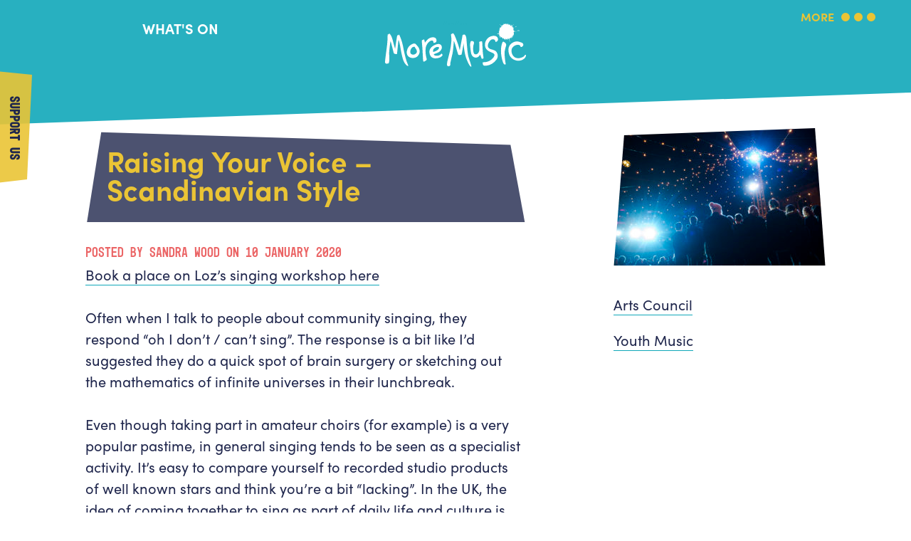

--- FILE ---
content_type: text/html; charset=UTF-8
request_url: https://moremusic.org.uk/news/raising-your-voice-scandinavian-style/
body_size: 10164
content:
<!DOCTYPE html>
<!--[if IE 7]>
<html class="ie ie7" lang="en-GB" prefix="og: http://ogp.me/ns# fb: http://ogp.me/ns/fb#">
<![endif]-->
<!--[if IE 8]>
<html class="ie ie8" lang="en-GB" prefix="og: http://ogp.me/ns# fb: http://ogp.me/ns/fb#">
<![endif]-->
<!--[if !(IE 7) | !(IE 8) ]><!-->
<html lang="en-GB" prefix="og: http://ogp.me/ns# fb: http://ogp.me/ns/fb#">
<!--<![endif]-->
<head>
<meta charset="UTF-8">
<meta name="viewport" content="width=device-width, initial-scale=1">
<meta name="google-site-verification" content="oPACAlPa5pQKNRDYHLOBIyczCGsqz6_osF_dIA2UNIE" />

<link rel="apple-touch-icon" sizes="57x57" href="https://moremusic.org.uk/favicon/apple-icon-57x57.png">
<link rel="apple-touch-icon" sizes="60x60" href="https://moremusic.org.uk/favicon/apple-icon-60x60.png">
<link rel="apple-touch-icon" sizes="72x72" href="https://moremusic.org.uk/favicon/apple-icon-72x72.png">
<link rel="apple-touch-icon" sizes="76x76" href="https://moremusic.org.uk/favicon/apple-icon-76x76.png">
<link rel="apple-touch-icon" sizes="114x114" href="https://moremusic.org.uk/favicon/apple-icon-114x114.png">
<link rel="apple-touch-icon" sizes="120x120" href="https://moremusic.org.uk/favicon/apple-icon-120x120.png">
<link rel="apple-touch-icon" sizes="144x144" href="https://moremusic.org.uk/favicon/apple-icon-144x144.png">
<link rel="apple-touch-icon" sizes="152x152" href="https://moremusic.org.uk/favicon/apple-icon-152x152.png">
<link rel="apple-touch-icon" sizes="180x180" href="https://moremusic.org.uk/favicon/apple-icon-180x180.png">
<link rel="icon" type="image/png" sizes="192x192"  href="https://moremusic.org.uk/favicon/android-icon-192x192.png">
<link rel="icon" type="image/png" sizes="32x32" href="https://moremusic.org.uk/favicon/favicon-32x32.png">
<link rel="icon" type="image/png" sizes="96x96" href="https://moremusic.org.uk/favicon/favicon-96x96.png">
<link rel="icon" type="image/png" sizes="16x16" href="https://moremusic.org.uk/favicon/favicon-16x16.png">
<link rel="manifest" href="favicon/manifest.json">
<meta name="msapplication-TileColor" content="#ffffff">
<meta name="msapplication-TileImage" content="favicon/ms-icon-144x144.png">
<meta name="theme-color" content="#ffffff">
<!--[if lt IE 9]>
<script src="https://moremusic.org.uk/wp-content/themes/moremusic/js/html5.js"></script>
<![endif]-->
<script type="text/javascript">
	var siteurl = "https://moremusic.org.uk/"
</script>
<link rel="stylesheet" href="https://s3.amazonaws.com/icomoon.io/114779/Socicon/style.css?9ukd8d">
<link rel="stylesheet" href="https://use.typekit.net/tuf5dnr.css">




<meta name='robots' content='index, follow, max-image-preview:large, max-snippet:-1, max-video-preview:-1' />

	<!-- This site is optimized with the Yoast SEO plugin v25.3.1 - https://yoast.com/wordpress/plugins/seo/ -->
	<title>Raising Your Voice – Scandinavian Style | More Music</title>
	<link rel="canonical" href="https://moremusic.org.uk/news/raising-your-voice-scandinavian-style/" />
	<meta property="og:locale" content="en_GB" />
	<meta property="og:type" content="article" />
	<meta property="og:title" content="Raising Your Voice – Scandinavian Style | More Music" />
	<meta property="og:url" content="https://moremusic.org.uk/news/raising-your-voice-scandinavian-style/" />
	<meta property="og:site_name" content="More Music" />
	<meta property="article:publisher" content="https://www.facebook.com/More.Music1/" />
	<meta property="article:modified_time" content="2022-11-17T16:36:45+00:00" />
	<meta name="twitter:card" content="summary_large_image" />
	<meta name="twitter:site" content="@MoreMusic1" />
	<script type="application/ld+json" class="yoast-schema-graph">{"@context":"https://schema.org","@graph":[{"@type":"WebPage","@id":"https://moremusic.org.uk/news/raising-your-voice-scandinavian-style/","url":"https://moremusic.org.uk/news/raising-your-voice-scandinavian-style/","name":"Raising Your Voice – Scandinavian Style | More Music","isPartOf":{"@id":"https://moremusic.org.uk/#website"},"datePublished":"2020-01-10T13:14:01+00:00","dateModified":"2022-11-17T16:36:45+00:00","breadcrumb":{"@id":"https://moremusic.org.uk/news/raising-your-voice-scandinavian-style/#breadcrumb"},"inLanguage":"en-GB","potentialAction":[{"@type":"ReadAction","target":["https://moremusic.org.uk/news/raising-your-voice-scandinavian-style/"]}]},{"@type":"BreadcrumbList","@id":"https://moremusic.org.uk/news/raising-your-voice-scandinavian-style/#breadcrumb","itemListElement":[{"@type":"ListItem","position":1,"name":"Home","item":"https://moremusic.org.uk/"},{"@type":"ListItem","position":2,"name":"News","item":"https://moremusic.org.uk/news/"},{"@type":"ListItem","position":3,"name":"Raising Your Voice – Scandinavian Style"}]},{"@type":"WebSite","@id":"https://moremusic.org.uk/#website","url":"https://moremusic.org.uk/","name":"More Music","description":"A music and education charity based at the Hothouse in Morecambe","publisher":{"@id":"https://moremusic.org.uk/#organization"},"potentialAction":[{"@type":"SearchAction","target":{"@type":"EntryPoint","urlTemplate":"https://moremusic.org.uk/?s={search_term_string}"},"query-input":{"@type":"PropertyValueSpecification","valueRequired":true,"valueName":"search_term_string"}}],"inLanguage":"en-GB"},{"@type":"Organization","@id":"https://moremusic.org.uk/#organization","name":"More Music","url":"https://moremusic.org.uk/","logo":{"@type":"ImageObject","inLanguage":"en-GB","@id":"https://moremusic.org.uk/#/schema/logo/image/","url":"https://moremusic.org.uk/wp-content/uploads/2018/10/mmlogo.png","contentUrl":"https://moremusic.org.uk/wp-content/uploads/2018/10/mmlogo.png","width":225,"height":95,"caption":"More Music"},"image":{"@id":"https://moremusic.org.uk/#/schema/logo/image/"},"sameAs":["https://www.facebook.com/More.Music1/","https://x.com/MoreMusic1","http://moremusic1"]}]}</script>
	<!-- / Yoast SEO plugin. -->


<link rel='dns-prefetch' href='//www.googletagmanager.com' />
<link rel="alternate" title="oEmbed (JSON)" type="application/json+oembed" href="https://moremusic.org.uk/wp-json/oembed/1.0/embed?url=https%3A%2F%2Fmoremusic.org.uk%2Fnews%2Fraising-your-voice-scandinavian-style%2F" />
<link rel="alternate" title="oEmbed (XML)" type="text/xml+oembed" href="https://moremusic.org.uk/wp-json/oembed/1.0/embed?url=https%3A%2F%2Fmoremusic.org.uk%2Fnews%2Fraising-your-voice-scandinavian-style%2F&#038;format=xml" />
<style id='wp-img-auto-sizes-contain-inline-css' type='text/css'>
img:is([sizes=auto i],[sizes^="auto," i]){contain-intrinsic-size:3000px 1500px}
/*# sourceURL=wp-img-auto-sizes-contain-inline-css */
</style>
<style id='wp-emoji-styles-inline-css' type='text/css'>

	img.wp-smiley, img.emoji {
		display: inline !important;
		border: none !important;
		box-shadow: none !important;
		height: 1em !important;
		width: 1em !important;
		margin: 0 0.07em !important;
		vertical-align: -0.1em !important;
		background: none !important;
		padding: 0 !important;
	}
/*# sourceURL=wp-emoji-styles-inline-css */
</style>
<style id='wp-block-library-inline-css' type='text/css'>
:root{--wp-block-synced-color:#7a00df;--wp-block-synced-color--rgb:122,0,223;--wp-bound-block-color:var(--wp-block-synced-color);--wp-editor-canvas-background:#ddd;--wp-admin-theme-color:#007cba;--wp-admin-theme-color--rgb:0,124,186;--wp-admin-theme-color-darker-10:#006ba1;--wp-admin-theme-color-darker-10--rgb:0,107,160.5;--wp-admin-theme-color-darker-20:#005a87;--wp-admin-theme-color-darker-20--rgb:0,90,135;--wp-admin-border-width-focus:2px}@media (min-resolution:192dpi){:root{--wp-admin-border-width-focus:1.5px}}.wp-element-button{cursor:pointer}:root .has-very-light-gray-background-color{background-color:#eee}:root .has-very-dark-gray-background-color{background-color:#313131}:root .has-very-light-gray-color{color:#eee}:root .has-very-dark-gray-color{color:#313131}:root .has-vivid-green-cyan-to-vivid-cyan-blue-gradient-background{background:linear-gradient(135deg,#00d084,#0693e3)}:root .has-purple-crush-gradient-background{background:linear-gradient(135deg,#34e2e4,#4721fb 50%,#ab1dfe)}:root .has-hazy-dawn-gradient-background{background:linear-gradient(135deg,#faaca8,#dad0ec)}:root .has-subdued-olive-gradient-background{background:linear-gradient(135deg,#fafae1,#67a671)}:root .has-atomic-cream-gradient-background{background:linear-gradient(135deg,#fdd79a,#004a59)}:root .has-nightshade-gradient-background{background:linear-gradient(135deg,#330968,#31cdcf)}:root .has-midnight-gradient-background{background:linear-gradient(135deg,#020381,#2874fc)}:root{--wp--preset--font-size--normal:16px;--wp--preset--font-size--huge:42px}.has-regular-font-size{font-size:1em}.has-larger-font-size{font-size:2.625em}.has-normal-font-size{font-size:var(--wp--preset--font-size--normal)}.has-huge-font-size{font-size:var(--wp--preset--font-size--huge)}.has-text-align-center{text-align:center}.has-text-align-left{text-align:left}.has-text-align-right{text-align:right}.has-fit-text{white-space:nowrap!important}#end-resizable-editor-section{display:none}.aligncenter{clear:both}.items-justified-left{justify-content:flex-start}.items-justified-center{justify-content:center}.items-justified-right{justify-content:flex-end}.items-justified-space-between{justify-content:space-between}.screen-reader-text{border:0;clip-path:inset(50%);height:1px;margin:-1px;overflow:hidden;padding:0;position:absolute;width:1px;word-wrap:normal!important}.screen-reader-text:focus{background-color:#ddd;clip-path:none;color:#444;display:block;font-size:1em;height:auto;left:5px;line-height:normal;padding:15px 23px 14px;text-decoration:none;top:5px;width:auto;z-index:100000}html :where(.has-border-color){border-style:solid}html :where([style*=border-top-color]){border-top-style:solid}html :where([style*=border-right-color]){border-right-style:solid}html :where([style*=border-bottom-color]){border-bottom-style:solid}html :where([style*=border-left-color]){border-left-style:solid}html :where([style*=border-width]){border-style:solid}html :where([style*=border-top-width]){border-top-style:solid}html :where([style*=border-right-width]){border-right-style:solid}html :where([style*=border-bottom-width]){border-bottom-style:solid}html :where([style*=border-left-width]){border-left-style:solid}html :where(img[class*=wp-image-]){height:auto;max-width:100%}:where(figure){margin:0 0 1em}html :where(.is-position-sticky){--wp-admin--admin-bar--position-offset:var(--wp-admin--admin-bar--height,0px)}@media screen and (max-width:600px){html :where(.is-position-sticky){--wp-admin--admin-bar--position-offset:0px}}
/*wp_block_styles_on_demand_placeholder:696b4923cc233*/
/*# sourceURL=wp-block-library-inline-css */
</style>
<style id='classic-theme-styles-inline-css' type='text/css'>
/*! This file is auto-generated */
.wp-block-button__link{color:#fff;background-color:#32373c;border-radius:9999px;box-shadow:none;text-decoration:none;padding:calc(.667em + 2px) calc(1.333em + 2px);font-size:1.125em}.wp-block-file__button{background:#32373c;color:#fff;text-decoration:none}
/*# sourceURL=/wp-includes/css/classic-themes.min.css */
</style>
<link rel='stylesheet' id='slick-css' href='https://moremusic.org.uk/wp-content/themes/moremusic/js/slick/slick.css?ver=6.9' type='text/css' media='all' />
<link rel='stylesheet' id='site-css' href='https://moremusic.org.uk/wp-content/themes/moremusic/css/site.css?v=3.332&#038;ver=6.9' type='text/css' media='all' />
<script type="text/javascript" src="https://moremusic.org.uk/wp-includes/js/jquery/jquery.min.js?ver=3.7.1" id="jquery-core-js"></script>
<script type="text/javascript" src="https://moremusic.org.uk/wp-includes/js/jquery/jquery-migrate.min.js?ver=3.4.1" id="jquery-migrate-js"></script>
<script type="text/javascript" src="https://moremusic.org.uk/wp-content/themes/moremusic/js/slick/slick.js?ver=6.9" id="slick-js"></script>
<script type="text/javascript" src="https://moremusic.org.uk/wp-content/themes/moremusic/js/jq-sticky-kit.js?ver=6.9" id="sticky-js"></script>
<script type="text/javascript" src="https://moremusic.org.uk/wp-content/themes/moremusic/js/site.js?v=1&amp;ver=6.9" id="site-js"></script>

<!-- Google tag (gtag.js) snippet added by Site Kit -->
<!-- Google Analytics snippet added by Site Kit -->
<script type="text/javascript" src="https://www.googletagmanager.com/gtag/js?id=GT-5TWGNXN" id="google_gtagjs-js" async></script>
<script type="text/javascript" id="google_gtagjs-js-after">
/* <![CDATA[ */
window.dataLayer = window.dataLayer || [];function gtag(){dataLayer.push(arguments);}
gtag("set","linker",{"domains":["moremusic.org.uk"]});
gtag("js", new Date());
gtag("set", "developer_id.dZTNiMT", true);
gtag("config", "GT-5TWGNXN");
//# sourceURL=google_gtagjs-js-after
/* ]]> */
</script>
<link rel="https://api.w.org/" href="https://moremusic.org.uk/wp-json/" /><link rel="EditURI" type="application/rsd+xml" title="RSD" href="https://moremusic.org.uk/xmlrpc.php?rsd" />
<meta name="generator" content="WordPress 6.9" />
<link rel='shortlink' href='https://moremusic.org.uk/?p=2449' />
<meta name="generator" content="Site Kit by Google 1.170.0" />
<!-- START - Open Graph and Twitter Card Tags 3.3.5 -->
 <!-- Facebook Open Graph -->
  <meta property="og:locale" content="en_GB"/>
  <meta property="og:site_name" content="More Music"/>
  <meta property="og:title" content="Raising Your Voice – Scandinavian Style | More Music"/>
  <meta property="og:url" content="https://moremusic.org.uk/news/raising-your-voice-scandinavian-style/"/>
  <meta property="og:type" content="article"/>
  <meta property="og:description" content="A music and education charity based at the Hothouse in Morecambe"/>
 <!-- Google+ / Schema.org -->
  <meta itemprop="name" content="Raising Your Voice – Scandinavian Style | More Music"/>
  <meta itemprop="headline" content="Raising Your Voice – Scandinavian Style | More Music"/>
  <meta itemprop="description" content="A music and education charity based at the Hothouse in Morecambe"/>
  <meta itemprop="author" content="Sandra Wood"/>
  <!--<meta itemprop="publisher" content="More Music"/>--> <!-- To solve: The attribute publisher.itemtype has an invalid value -->
 <!-- Twitter Cards -->
  <meta name="twitter:title" content="Raising Your Voice – Scandinavian Style | More Music"/>
  <meta name="twitter:url" content="https://moremusic.org.uk/news/raising-your-voice-scandinavian-style/"/>
  <meta name="twitter:description" content="A music and education charity based at the Hothouse in Morecambe"/>
  <meta name="twitter:card" content="summary_large_image"/>
 <!-- SEO -->
 <!-- Misc. tags -->
 <!-- is_singular | yoast_seo -->
<!-- END - Open Graph and Twitter Card Tags 3.3.5 -->
	
	
	
</head>
<body class="wp-singular news-template-default single single-news postid-2449 wp-theme-moremusic raising-your-voice-scandinavian-style"><div id="support-flag"><a href="https://moremusic.org.uk/support-us"><span>Support Us</span></a></div>
<div id="main-menu">
	<div id="close-main-menu"><a href="#banner">Less</a></div>
	<div id="menu-title"><a href="https://moremusic.org.uk">More Music</a></div>
	<ul class="menu">
				<li class="link"><a href="https://moremusic.org.uk/">Home</a></li>
				<li class="submenu"><span>About Us</span><ul><li><a href="https://moremusic.org.uk/about-more-music/">About More Music</a></li><li><a href="https://moremusic.org.uk/about-more-music/partners/">Arts & Education Partners</a></li><li><a href="https://moremusic.org.uk/about-more-music/team/">Team</a></li><li><a href="https://moremusic.org.uk/community/health-wellbeing/">Health & Wellbeing</a></li><li><a href="https://moremusic.org.uk/community/">Community</a></li><li><a href="https://moremusic.org.uk/about-more-music/building/">Our building</a></li><li><a href="https://moremusic.org.uk/about-more-music/venue-hire/">Venue Hire</a></li><li><a href="https://moremusic.org.uk/about-more-music/policies/">Policies & privacy</a></li><li><a href="https://moremusic.org.uk/about-more-music/accessibility/">Accessibility</a></li><li><a href="https://moremusic.org.uk/work-with-us/">Work With Us</a></li><li><a href="https://moremusic.org.uk/workforce-development/">Workforce Development</a></li></ul></li>
				<li class="link"><a href="http://moremusic.org.uk/whats-on/">What's On</a></li>
				<li class="link"><a href="https://moremusic.org.uk/participate/">Participate</a></li>
				<li class="link"><a href="http://moremusic.org.uk/news/">News</a></li>
				<li class="submenu"><span>Book Us</span><ul><li><a href="https://moremusic.org.uk/book-us/music-leaders/">Music Leaders</a></li><li><a href="https://moremusic.org.uk/book-us/workshops/">Workshops</a></li><li><a href="https://moremusic.org.uk/book-us/baybeat-streetband/">Baybeat Streetband</a></li><li><a href="https://moremusic.org.uk/book-us/early-years-gamelan/">Walking Down The Street Gamelan</a></li></ul></li>
				<li class="link"><a href="https://moremusic.org.uk/support-us/">Support Us</a></li>
				<li class="submenu"><span>Get in Touch</span><ul><li><a href="https://moremusic.org.uk/get-in-touch/">Get in Touch</a></li><li><a href="https://moremusic.org.uk/getting-here/">Getting Here</a></li></ul></li>
				
	</ul>
	</div>
<div id="banner" class="wrapper">
	<div id="left-menu">
		<ul>
			<li class="social facebook"><a class="socicon-facebook" href="https://www.facebook.com/More.Music1/"><span>Facebook</span></a></li>			<li class="social twitter"><a class="socicon-twitter" href="https://twitter.com/MoreMusic1"><span>Twitter</span></a></li>			<li class="social instagram"><a class="socicon-instagram" href="https://www.instagram.com/moremusic1/"><span>Instagram</span></a></li>			<li class="social youtube"><a class="socicon-youtube" href="https://www.youtube.com/user/MoreMusicMorecambe"><span>YouTube</span></a></li>			<li class="social soundcloud"><a class="socicon-soundcloud" href="https://soundcloud.com/more-music-in-morecambe"><span>SoundCloud</span></a></li>			<li class="link whats-on"><a href="https://moremusic.org.uk/whats-on"><span>What&apos;s On</span></a></li>
		</ul>
	</div>
	<div id="main-menu-button"><a href="#main-menu">More</a></div>
	<div class="inner"><div id="site-title"><a href="https://moremusic.org.uk">More Music</a></div></div>
</div>
<div id="news-content" class="wrapper">
	<div id="main" class="inner">
		<div id="content">
		<div id="page-title"><h1>Raising Your Voice – Scandinavian Style</h1><svg version="1.1" id="Layer_1" xmlns="http://www.w3.org/2000/svg" xmlns:xlink="http://www.w3.org/1999/xlink" x="0px" y="0px"
	 viewBox="0 0 425 90" style="enable-background:new 0 0 425 90;" xml:space="preserve"><polygon class="page-title-shape" points="422.5,90 1.5,90 15.2,4 408.8,16 "/></svg></div>
	 <div class="news-date"><h5>Posted by Sandra Wood on 10 January 2020</h5></div>
			<p><a href="https://moremusic.org.uk/whats-on/with-one-voice-songs-of-northern-lights/">Book a place on Loz&#8217;s singing workshop here</a></p>
<p>Often when I talk to people about community singing, they respond “oh I don’t / can’t sing”. The response is a bit like I’d suggested they do a quick spot of brain surgery or sketching out the mathematics of infinite universes in their lunchbreak.</p>
<p>Even though taking part in amateur choirs (for example) is a very popular pastime, in general singing tends to be seen as a specialist activity. It’s easy to compare yourself to recorded studio products of well known stars and think you’re a bit “lacking”. In the UK, the idea of coming together to sing as part of daily life and culture is increasingly marginalised.</p>
<p>Sure, most of us do know some Christmas carols, and football crowds still belt out enquiries as to who ate all the pies. But as a rule, vocals are seen as something for professionals. We more often talk of a music “industry” than a music “community”.</p>
<p>To varying degrees, this is often the case all over the world. However, I was struck while living and working in Denmark that the Scandinavian and Baltic countries still take a bit of a different attitude to song. In Denmark, no significant birthday or wedding is complete without some of the attendees writing lyrics to a well-known melody for everyone to sing along to at the event.</p>
<p>When I got married friends managed to come up with something based on Abba’s Waterloo … The “Folk Highschool Songbook”, a collection of folk songs, hymns and contemporary songs still has a key role in Danish culture, many meetings, including political ones, starting with a melody from it. The point of all of this is not to sound like the latest star of whatever X Factor competition is on telly. It’s about shared community and celebration.</p>
<p>In the Baltic countries of Estonia, Lithuania, and Latvia song has played a significant role in recent history. While they were still part of the Soviet Union choral singing, collecting and arranging folk music was an important part of preserving national identity and language. Indeed, for Estonia vocal music played a vital part in the downfall of the Soviet Union. The events between 1987 and 1991 which led to independence were dubbed the “Singing Revolution” following mass evening singing demonstrations at the Tallinn Song Festival grounds. During Estonian song festivals the audience can reach 100,000. Not bad for a country with a population of 1.3 million. Once again, the point is about shared culture.</p>
<p>This is why I’ve been looking forward to sharing some of the songs I learnt and collected in Scandinavia and the Baltic countries in our latest “With One Voice” day workshop. Some of this material comes from the very first project I did for More Music back in the 20 naughts so it seems appropriate.</p>
<p>I think it is worth remembering that this is a key role of singing, to bring people together. Perhaps politicians who talk of ‘healing the nation’ might like to remember that. It’s about giving voice and sharing voice. And we all have a role in that.</p>
		</div>
		<div id="sidebar">
						<div class="thumb irregular-image-2"><img src="https://moremusic.org.uk/wp-content/uploads/2018/09/lancaster-arts-partners-2-298x193.jpg" width="298" height="193" alt="Raising Your Voice – Scandinavian Style" /></div>
			<div id="tags">
									<ul>
											<li><a href="https://moremusic.org.uk/news-tags/arts-council">Arts Council</a></li>		
											<li><a href="https://moremusic.org.uk/news-tags/youth-music">Youth Music</a></li>		
										</ul>
								</div>
		</div>
	</div>
	</div><div id="newsletter-signup" class="wrapper">
	
	<div class="inner">
		<svg class="newsletter-bg" version="1.1" id="Layer_1" xmlns="http://www.w3.org/2000/svg" xmlns:xlink="http://www.w3.org/1999/xlink" x="0px" y="0px"
	 viewBox="0 0 617 125" style="enable-background:new 0 0 617 125;" xml:space="preserve">
<polygon class="newsletter-bg-shape" points="9,119 603,125 617,0 0,26 "/>
</svg>
		<a href="http://eepurl.com/dCOKUn">Sign up to our email newsletter</a>
	</div>
</div><div id="contact-map" class="section wrapper">
	<div class="section-title"><h3>Contact Us</h3><svg version="1.1" id="Layer_1" xmlns="http://www.w3.org/2000/svg" xmlns:xlink="http://www.w3.org/1999/xlink" x="0px" y="0px"
	 viewBox="0 0 425 90" style="enable-background:new 0 0 425 90;" xml:space="preserve"><polygon class="section-title-shape" points="422.5,90 1.5,90 15.2,4 408.8,16 "/></svg></div>
	<div id="map"></div>
	<script>
      var map;
      function initMap() {
	      
var styledMapType=new google.maps.StyledMapType([{elementType:"geometry",stylers:[{color:"#f5f5f5"}]},{elementType:"labels.icon",stylers:[{visibility:"off"}]},{elementType:"labels.text.fill",stylers:[{color:"#616161"}]},{elementType:"labels.text.stroke",stylers:[{color:"#f5f5f5"}]},{featureType:"administrative.land_parcel",elementType:"labels.text.fill",stylers:[{color:"#bdbdbd"}]},{featureType:"poi",elementType:"geometry",stylers:[{color:"#eeeeee"}]},{featureType:"poi",elementType:"labels.text.fill",stylers:[{color:"#757575"}]},{featureType:"poi.park",elementType:"geometry",stylers:[{color:"#e5e5e5"}]},{featureType:"poi.park",elementType:"labels.text.fill",stylers:[{color:"#9e9e9e"}]},{featureType:"road",elementType:"geometry",stylers:[{color:"#ffffff"}]},{featureType:"road.arterial",elementType:"labels.text.fill",stylers:[{color:"#757575"}]},{featureType:"road.highway",elementType:"geometry",stylers:[{color:"#ffffff"}]},{featureType:"road.highway",elementType:"labels.text.fill",stylers:[{color:"#616161"}]},{featureType:"road.local",elementType:"labels.text.fill",stylers:[{color:"#9e9e9e"}]},{featureType:"transit.line",elementType:"geometry",stylers:[{color:"#e5e5e5"}]},{featureType:"transit.station",elementType:"geometry",stylers:[{color:"#eeeeee"}]},{featureType:"water",elementType:"geometry",stylers:[{color:"#99e8ef"}]},{featureType:"water",elementType:"labels.text.fill",stylers:[{color:"#9e9e9e"}]}],{name:"Styled Map"});	      
	      
	      
        map = new google.maps.Map(document.getElementById('map'), {
          center: {lat: 54.064937, lng: -2.874041},
          zoom: 14,
          mapTypeControl: false,
          streetViewControl: false
        });
  
		var image = {
		    url: 'https://moremusic.org.uk/wp-content/themes/moremusic/images/marker.png',
		    // This marker is 20 pixels wide by 32 pixels high.
		    size: new google.maps.Size(28, 42),
		    // The origin for this image is (0, 0).
		    origin: new google.maps.Point(0, 0),
		    // The anchor for this image is the base of the flagpole at (0, 32).
		    anchor: new google.maps.Point(0, 42)
		  };  
  
        var moremusic = {lat: 54.064795, lng: -2.880802};
        var marker = new google.maps.Marker({position: moremusic, map: map, icon: image});
        map.mapTypes.set('styled_map', styledMapType);
        map.setMapTypeId('styled_map');
      }
    </script>
    <script src="https://maps.googleapis.com/maps/api/js?key=AIzaSyCYRoln1fA15Y7f54AEtUNU7mUcZ182bSI&callback=initMap"
    async defer></script>
</div>
<footer id="footer" class="wrapper">
	<div class="inner">
		<div class="columns">
			<div class="column links">
				<h4>Links</h4>
				<ul>
<li><a href="http://moremusic.org.uk"><strong>Home</strong></a></li>
<li><a href="https://moremusic.org.uk/about-more-music/"><strong>About</strong></a></li>
<li><a href="http://moremusic.org.uk/whats-on/"><strong>What&#8217;s On</strong></a></li>
<li><a href="https://moremusic.org.uk/about-more-music/accessibility/"><strong>Accessibility</strong></a></li>
<li><a href="http://moremusic.org.uk/news/"><strong>News</strong></a></li>
<li><a href="http://moremusic.org.uk/education/"><strong>Education</strong></a></li>
<li><a href="http://moremusic.org.uk/participate/"><strong>Participate</strong></a></li>
<li><a href="http://moremusic.org.uk/community/"><strong>Community</strong></a></li>
</ul>
			</div>
			<div class="column contact">
				<h4>Get in Touch</h4>
				<p><strong><a href="mailto:info@moremusic.org.uk">info@moremusic.org.uk</a></strong><br />
<strong>01524 831997</strong></p>
<p><strong>More Music</strong><br />
13-17 Devonshire Road<br />
Morecambe LA3 1QT</p>
<p><a href="https://w3w.co/patio.played.split">what3words///patio.played.split</a></p>
<p>&nbsp;</p>
				
			</div>
			<div class="column connected">
				<h4>Stay Connected</h4>
				<ul>
					<li class="facebook"><a href="https://www.facebook.com/More.Music1/">Facebook</a></li>
					<li class="twitter"><a href="https://twitter.com/MoreMusic1">Twitter</a></li>
					<li class="instagram"><a href="https://www.instagram.com/moremusic1/">Instagram</a></li>
					<li class="youtube"><a href="https://www.youtube.com/user/MoreMusicMorecambe">YouTube</a></li>
				</ul>
			</div>
			<div id="supporters" class="column supported">
				<h4>Supported By</h4>
				<div id="supporter-logos">
											<div class="logo"><img src="https://moremusic.org.uk/wp-content/uploads/2019/04/arts_council_white-copy-e1616162912790-400x116.jpg" width="200px" height="58px" alt="" /></div>
											<div class="logo"><img src="https://moremusic.org.uk/wp-content/uploads/2018/10/LancasterCC-400x200.jpg" width="200px" height="100px" alt="" /></div>
											<div class="logo"><img src="https://moremusic.org.uk/wp-content/uploads/2022/10/Colour_logo_whitebg-400x186.jpg" width="200px" height="93px" alt="" /></div>
											<div class="logo"><img src="https://moremusic.org.uk/wp-content/uploads/2022/10/BMG-BHC-logos-400x111.jpg" width="200px" height="55.5px" alt="" /></div>
											<div class="logo"><img src="https://moremusic.org.uk/wp-content/uploads/2021/05/Garfield-Weston-291x200.jpg" width="145.5px" height="100px" alt="Garfield Weston funder logo" /></div>
											<div class="logo"><img src="https://moremusic.org.uk/wp-content/uploads/2022/06/Certified-Carbon-Literate-345x200.png" width="172.5px" height="100px" alt="" /></div>
											<div class="logo"><img src="https://moremusic.org.uk/wp-content/uploads/2019/02/2-200x200.png" width="100px" height="100px" alt="" /></div>
											<div class="logo"><img src="https://moremusic.org.uk/wp-content/uploads/2024/02/Francis-Scott-Trust-Logo-200x200.png" width="100px" height="100px" alt="" /></div>
									</div>
				<svg version="1.1" id="supportershape" xmlns="http://www.w3.org/2000/svg" xmlns:xlink="http://www.w3.org/1999/xlink" x="0px" y="0px"
	 viewBox="0 0 425 180" style="enable-background:new 0 0 425 90;" xml:space="preserve"><polygon class="section-title-shape" points="415,180 10,170 0,10 425,0 "/></svg>
							</div>
		</div>
		<div class="copyright"><p>©2026 More Music : Charity Number 1097929 : Company Number 4189582</p>
</div>
		<div class="attribute"><a href="http://sourcecreative.co.uk">Website made at Source</a></div>
	</div>	
</footer>
<script type="speculationrules">
{"prefetch":[{"source":"document","where":{"and":[{"href_matches":"/*"},{"not":{"href_matches":["/wp-*.php","/wp-admin/*","/wp-content/uploads/*","/wp-content/*","/wp-content/plugins/*","/wp-content/themes/moremusic/*","/*\\?(.+)"]}},{"not":{"selector_matches":"a[rel~=\"nofollow\"]"}},{"not":{"selector_matches":".no-prefetch, .no-prefetch a"}}]},"eagerness":"conservative"}]}
</script>
<script id="wp-emoji-settings" type="application/json">
{"baseUrl":"https://s.w.org/images/core/emoji/17.0.2/72x72/","ext":".png","svgUrl":"https://s.w.org/images/core/emoji/17.0.2/svg/","svgExt":".svg","source":{"concatemoji":"https://moremusic.org.uk/wp-includes/js/wp-emoji-release.min.js?ver=6.9"}}
</script>
<script type="module">
/* <![CDATA[ */
/*! This file is auto-generated */
const a=JSON.parse(document.getElementById("wp-emoji-settings").textContent),o=(window._wpemojiSettings=a,"wpEmojiSettingsSupports"),s=["flag","emoji"];function i(e){try{var t={supportTests:e,timestamp:(new Date).valueOf()};sessionStorage.setItem(o,JSON.stringify(t))}catch(e){}}function c(e,t,n){e.clearRect(0,0,e.canvas.width,e.canvas.height),e.fillText(t,0,0);t=new Uint32Array(e.getImageData(0,0,e.canvas.width,e.canvas.height).data);e.clearRect(0,0,e.canvas.width,e.canvas.height),e.fillText(n,0,0);const a=new Uint32Array(e.getImageData(0,0,e.canvas.width,e.canvas.height).data);return t.every((e,t)=>e===a[t])}function p(e,t){e.clearRect(0,0,e.canvas.width,e.canvas.height),e.fillText(t,0,0);var n=e.getImageData(16,16,1,1);for(let e=0;e<n.data.length;e++)if(0!==n.data[e])return!1;return!0}function u(e,t,n,a){switch(t){case"flag":return n(e,"\ud83c\udff3\ufe0f\u200d\u26a7\ufe0f","\ud83c\udff3\ufe0f\u200b\u26a7\ufe0f")?!1:!n(e,"\ud83c\udde8\ud83c\uddf6","\ud83c\udde8\u200b\ud83c\uddf6")&&!n(e,"\ud83c\udff4\udb40\udc67\udb40\udc62\udb40\udc65\udb40\udc6e\udb40\udc67\udb40\udc7f","\ud83c\udff4\u200b\udb40\udc67\u200b\udb40\udc62\u200b\udb40\udc65\u200b\udb40\udc6e\u200b\udb40\udc67\u200b\udb40\udc7f");case"emoji":return!a(e,"\ud83e\u1fac8")}return!1}function f(e,t,n,a){let r;const o=(r="undefined"!=typeof WorkerGlobalScope&&self instanceof WorkerGlobalScope?new OffscreenCanvas(300,150):document.createElement("canvas")).getContext("2d",{willReadFrequently:!0}),s=(o.textBaseline="top",o.font="600 32px Arial",{});return e.forEach(e=>{s[e]=t(o,e,n,a)}),s}function r(e){var t=document.createElement("script");t.src=e,t.defer=!0,document.head.appendChild(t)}a.supports={everything:!0,everythingExceptFlag:!0},new Promise(t=>{let n=function(){try{var e=JSON.parse(sessionStorage.getItem(o));if("object"==typeof e&&"number"==typeof e.timestamp&&(new Date).valueOf()<e.timestamp+604800&&"object"==typeof e.supportTests)return e.supportTests}catch(e){}return null}();if(!n){if("undefined"!=typeof Worker&&"undefined"!=typeof OffscreenCanvas&&"undefined"!=typeof URL&&URL.createObjectURL&&"undefined"!=typeof Blob)try{var e="postMessage("+f.toString()+"("+[JSON.stringify(s),u.toString(),c.toString(),p.toString()].join(",")+"));",a=new Blob([e],{type:"text/javascript"});const r=new Worker(URL.createObjectURL(a),{name:"wpTestEmojiSupports"});return void(r.onmessage=e=>{i(n=e.data),r.terminate(),t(n)})}catch(e){}i(n=f(s,u,c,p))}t(n)}).then(e=>{for(const n in e)a.supports[n]=e[n],a.supports.everything=a.supports.everything&&a.supports[n],"flag"!==n&&(a.supports.everythingExceptFlag=a.supports.everythingExceptFlag&&a.supports[n]);var t;a.supports.everythingExceptFlag=a.supports.everythingExceptFlag&&!a.supports.flag,a.supports.everything||((t=a.source||{}).concatemoji?r(t.concatemoji):t.wpemoji&&t.twemoji&&(r(t.twemoji),r(t.wpemoji)))});
//# sourceURL=https://moremusic.org.uk/wp-includes/js/wp-emoji-loader.min.js
/* ]]> */
</script>
	<script type="text/javascript">
	var _gaq = _gaq || [];
	_gaq.push(['_setAccount', 'UA-32963082-1']);
	_gaq.push(['_trackPageview']);
	(function() {
		var ga = document.createElement('script'); ga.type = 'text/javascript'; ga.async = true;
		ga.src = ('https:' == document.location.protocol ? 'https://ssl' : 'http://www') + '.google-analytics.com/ga.js';
		var s = document.getElementsByTagName('script')[0]; s.parentNode.insertBefore(ga, s);
	})();
	</script>

</body>
</html>

--- FILE ---
content_type: text/css
request_url: https://moremusic.org.uk/wp-content/themes/moremusic/css/site.css?v=3.332&ver=6.9
body_size: 10929
content:
@charset "UTF-8";
/* stylelint-disable order/properties-alphabetical-order */
/* stylelint-enable */
/* http://meyerweb.com/eric/tools/css/reset/ 
   v2.0 | 20110126
   License: none (public domain)
*/
html, body, div, span, applet, object, iframe,
h1, h2, h3, h4, h5, h6, p, blockquote, pre,
a, abbr, acronym, address, big, cite, code,
del, dfn, em, img, ins, kbd, q, s, samp,
small, strike, strong, sub, sup, tt, var,
b, u, i, center,
dl, dt, dd, ol, ul, li,
fieldset, form, label, legend,
table, caption, tbody, tfoot, thead, tr, th, td,
article, aside, canvas, details, embed,
figure, figcaption, footer, header, hgroup,
menu, nav, output, ruby, section, summary,
time, mark, audio, video {
  margin: 0;
  padding: 0;
  border: 0;
  font-size: 100%;
  font: inherit;
  vertical-align: baseline; }

/* HTML5 display-role reset for older browsers */
article, aside, details, figcaption, figure,
footer, header, hgroup, menu, nav, section {
  display: block; }

body {
  line-height: 1; }

a {
  text-decoration: none; }

ol, ul {
  list-style: none; }

blockquote, q {
  quotes: none; }

blockquote:before, blockquote:after,
q:before, q:after {
  content: '';
  content: none; }

table {
  border-collapse: collapse;
  border-spacing: 0; }

@keyframes more-right-dot {
  0% {
    right: 36px; }
  100% {
    right: 0px; } }

@keyframes more-middle-dot {
  0% {
    right: 36px; }
  100% {
    right: 18px; } }

html {
  /* Adjust font size */
  /* Font varient */
  font-variant-ligatures: none;
  -webkit-font-variant-ligatures: none;
  /* Smoothing */
  text-rendering: optimizeLegibility;
  -moz-osx-font-smoothing: grayscale;
  font-smoothing: antialiased;
  -webkit-font-smoothing: antialiased;
  text-shadow: rgba(0, 0, 0, 0.01) 0 0 1px; }

html, body {
  font-family: "sofia-pro", sans-serif;
  font-size: 62.5%; }

body.main-menu-active {
  overflow: hidden; }

p strong, li strong {
  font-weight: bold; }

a {
  transition-duration: 0.25s; }

#left-menu {
  position: absolute;
  top: 30px;
  left: 50%;
  margin-left: -590px;
  z-index: 5; }
  #left-menu li {
    display: block;
    float: left;
    margin-right: 6px; }
    #left-menu li.social {
      width: 24px;
      height: 24px; }
      #left-menu li.social a {
        color: white;
        display: block;
        width: 24px;
        height: 24px;
        font-size: 1.8rem;
        color: #20274d; }
        #left-menu li.social a span {
          display: none; }
    #left-menu li.link {
      line-height: 2rem;
      font-size: 2rem; }
      #left-menu li.link a {
        color: white;
        text-transform: uppercase;
        font-weight: bold; }
        #left-menu li.link a:hover {
          color: #20274d; }

#main-menu {
  width: 100%;
  height: 0;
  overflow-y: scroll;
  transition-duration: 0.5s;
  opacity: 0;
  position: relative;
  z-index: 999999;
  background-color: #10a8b9; }
  .main-menu-active #main-menu {
    height: 100vh;
    opacity: 1; }
  #main-menu #menu-title {
    position: absolute;
    top: 50px;
    left: 50%;
    z-index: 999;
    width: 200px;
    height: 65px;
    margin-left: -100px;
    text-align: center;
    z-index: 9999999;
    transition-duration: 0.2s;
    transition-property: all; }
    @media only screen and (min-width: 100px) and (max-width: 670px) {
      #main-menu #menu-title {
        top: 70px;
        width: 160px;
        height: 50px;
        margin-left: -80px; } }
    #main-menu #menu-title a {
      display: block;
      width: 200px;
      height: 65px;
      color: rgba(255, 255, 255, 0);
      background-image: url("../images/moremusiclogo.svg");
      transition-duration: 0.5s;
      background-position: center center;
      background-repeat: no-repeat; }
      @media only screen and (min-width: 100px) and (max-width: 670px) {
        #main-menu #menu-title a {
          width: 160px;
          height: 50px; } }
    #main-menu #menu-title:hover a {
      transform: scale(1.05) rotate(1deg); }
  #main-menu #close-main-menu {
    position: absolute;
    top: 10px;
    right: 50%;
    margin-right: -590px;
    width: 100px;
    height: 36px; }
    @media only screen and (min-width: 100px) and (max-width: 670px) {
      #main-menu #close-main-menu {
        margin-right: -160px; } }
    #main-menu #close-main-menu:after {
      content: '';
      position: absolute;
      top: 50%;
      right: 0;
      width: 36px;
      height: 36px;
      border-radius: 50%;
      margin-top: -18px;
      background-color: #eac435;
      pointer-events: none; }
    #main-menu #close-main-menu a {
      width: 100px;
      height: 20px;
      padding: 8px 0;
      display: block;
      text-transform: uppercase;
      color: #eac435;
      font-size: 1.6rem;
      font-weight: 600; }
      #main-menu #close-main-menu a:before, #main-menu #close-main-menu a:after {
        content: '';
        width: 2px;
        height: 24px;
        background: #10a8b9;
        position: absolute;
        top: 6px;
        right: 17px;
        z-index: 9999;
        transition-duration: 0.25s; }
      #main-menu #close-main-menu a:after {
        transform: rotate(45deg); }
      #main-menu #close-main-menu a:before {
        transform: rotate(-45deg); }
      #main-menu #close-main-menu a:hover {
        color: #20274d; }
        #main-menu #close-main-menu a:hover:after, #main-menu #close-main-menu a:hover:before {
          background-color: #20274d; }
  #main-menu ul.menu {
    position: absolute;
    top: 150px;
    left: 50%;
    width: 640px;
    margin-left: -320px; }
    @media only screen and (min-width: 100px) and (max-width: 670px) {
      #main-menu ul.menu {
        width: 320px;
        margin-left: -160px; } }
    #main-menu ul.menu li {
      text-align: center;
      font-size: 3rem;
      line-height: 4rem;
      font-weight: 700; }
      @media only screen and (min-width: 100px) and (max-width: 670px) {
        #main-menu ul.menu li {
          font-size: 2.4rem;
          line-height: 3.5rem; } }
      #main-menu ul.menu li a {
        color: white; }
        #main-menu ul.menu li a:hover {
          color: #20274d; }
      #main-menu ul.menu li.submenu {
        color: white;
        cursor: pointer;
        position: relative; }
        #main-menu ul.menu li.submenu span {
          position: relative; }
          #main-menu ul.menu li.submenu span:after {
            position: absolute;
            top: 6px;
            right: -60px;
            content: '';
            width: 16px;
            height: 16px;
            border-left: 3px solid #20274d;
            border-bottom: 3px solid #20274d;
            transform: rotate(-45deg);
            transition-duration: 0.2s; }
        #main-menu ul.menu li.submenu:hover {
          color: #20274d; }
        #main-menu ul.menu li.submenu ul {
          max-height: 0;
          overflow: hidden;
          transition-duration: 0.2s;
          transition-property: max-height padding; }
          #main-menu ul.menu li.submenu ul li {
            font-family: "mono45-headline", sans-serif;
            font-weight: normal;
            font-size: 2rem;
            line-height: 3rem; }
            #main-menu ul.menu li.submenu ul li a {
              color: #20274d; }
              #main-menu ul.menu li.submenu ul li a:hover {
                color: #eac435; }
        #main-menu ul.menu li.submenu.open {
          color: #20274d; }
          #main-menu ul.menu li.submenu.open ul {
            padding-top: 10px;
            max-height: 500px; }
          #main-menu ul.menu li.submenu.open span:after {
            top: 22px;
            transform: rotate(135deg); }

#support-flag {
  position: fixed;
  top: 100px;
  display: block;
  width: 157px;
  height: 50px;
  z-index: 3; }
  @media only screen and (min-width: 100px) and (max-width: 670px) {
    #support-flag {
      position: absolute;
      top: 0;
      left: 20px;
      width: 140px; } }
  #support-flag a {
    position: absolute;
    left: -5px;
    display: block;
    width: 50px;
    height: 157px;
    color: #20274d;
    text-align: center;
    text-transform: uppercase;
    font-family: "mono45-headline", sans-serif;
    font-weight: bold;
    position: relative;
    transition-duration: 0.2s; }
    @media only screen and (min-width: 100px) and (max-width: 670px) {
      #support-flag a {
        left: -27px; } }
    #support-flag a:hover {
      left: 0; }
      #support-flag a:hover:after {
        opacity: 1; }
    #support-flag a:after {
      content: '';
      position: absolute;
      top: 0;
      left: 0;
      width: 50px;
      height: 157px;
      background-image: url("../images/support-tab.svg");
      background-size: contain;
      background-repeat: no-repeat;
      opacity: 1;
      z-index: 999;
      transition-duration: 0.4s;
      opacity: 0.9; }
    #support-flag a span {
      display: block;
      position: absolute;
      top: 0;
      left: 0;
      transform-origin: 15% 50%;
      transform: rotate(90deg);
      z-index: 9999;
      width: 157px;
      height: 50px;
      font-size: 2rem;
      line-height: 5rem; }

#banner {
  box-shadow: 0 -50vh 0 50vh #10a8b9;
  width: 100vw;
  height: 180px;
  position: relative;
  opacity: 1;
  z-index: 2;
  overflow: hidden;
  /*
	&:after {
		content: '';
		display: block;
		position: absolute;
		top: 80px;
		left: 0;
		height: 0;
		width: 0;
		border-left: 100vw solid rgba($c_teal, 0.9);
		border-bottom: 80px solid transparent;		
		@media only screen and (min-width: 100px) and (max-width: 670px) {
			top: 100px;
			border-bottom: 30px solid transparent;			
		}
	}
*/ }
  #banner #main-menu-button {
    position: absolute;
    top: 16px;
    right: 50%;
    margin-right: -590px;
    width: 105px;
    height: 20px; }
    @media only screen and (min-width: 100px) and (max-width: 670px) {
      #banner #main-menu-button {
        margin-right: -160px; } }
    @media only screen and (min-width: 671px) and (max-width: 1180px) {
      #banner #main-menu-button {
        margin-right: -480px; } }
    #banner #main-menu-button:before {
      position: absolute;
      bottom: 6px;
      right: 36px;
      content: '';
      width: 12px;
      height: 12px;
      border-radius: 50%;
      background-color: #eac435; }
    #banner #main-menu-button a {
      color: #eac435;
      font-size: 1.6rem;
      font-weight: 600;
      text-transform: uppercase;
      position: relative;
      display: block;
      width: 105px;
      height: 20px; }
      #banner #main-menu-button a:hover {
        color: #20274d; }
        #banner #main-menu-button a:hover:before {
          animation-iteration-count: infinite;
          animation-direction: alternate; }
        #banner #main-menu-button a:hover:after {
          animation-iteration-count: infinite;
          animation-direction: alternate; }
      #banner #main-menu-button a:before {
        position: absolute;
        bottom: 6px;
        right: 36px;
        content: '';
        width: 12px;
        height: 12px;
        border-radius: 50%;
        background-color: #eac435;
        animation-duration: 0.35s;
        animation-name: more-middle-dot;
        animation-iteration-count: 1;
        animation-direction: normal;
        animation-fill-mode: forwards; }
      #banner #main-menu-button a:after {
        position: absolute;
        bottom: 6px;
        right: 36px;
        content: '';
        width: 12px;
        height: 12px;
        border-radius: 50%;
        background-color: #eac435;
        animation-name: more-right-dot;
        animation-duration: 0.35s;
        animation-iteration-count: 1;
        animation-direction: normal;
        animation-fill-mode: forwards; }
  #banner:before {
    content: '';
    display: block;
    position: absolute;
    top: -56px;
    left: -20px;
    width: 140vw;
    height: 200px;
    background-color: #10a8b9;
    opacity: 0.9;
    transform: rotate(-2deg); }
    .single-programmes #banner:before {
      opacity: 1; }
    @media only screen and (min-width: 100px) and (max-width: 670px) {
      #banner:before {
        height: 100px; } }
  #banner #site-title {
    position: absolute;
    top: 30px;
    left: 50%;
    z-index: 999;
    width: 200px;
    height: 65px;
    margin-left: -100px;
    text-align: center;
    z-index: 9999999;
    transition-duration: 0.2s;
    transition-property: all;
    opacity: 1; }
    @media only screen and (min-width: 100px) and (max-width: 670px) {
      #banner #site-title {
        top: 50px;
        width: 160px;
        height: 50px;
        margin-left: -80px; } }
    #banner #site-title a {
      display: block;
      width: 200px;
      height: 65px;
      color: rgba(255, 255, 255, 0);
      background-image: url("../images/moremusiclogo.svg");
      transition-duration: 0.5s;
      background-position: center center;
      background-repeat: no-repeat; }
      @media only screen and (min-width: 100px) and (max-width: 670px) {
        #banner #site-title a {
          width: 160px;
          height: 50px; } }
    #banner #site-title:hover a {
      transform: scale(1.05) rotate(1deg); }
    body.main-menu-active #banner #site-title {
      opacity: 0; }

#home-carousel {
  position: relative;
  top: -180px;
  margin-bottom: -100px;
  z-index: 1; }
  @media only screen and (min-width: 100px) and (max-width: 670px) {
    #home-carousel {
      width: 100vw;
      overflow: hidden; } }
  #home-carousel:after {
    content: '';
    position: absolute;
    bottom: 0;
    left: 0;
    border-left: 100vw solid white;
    border-top: 110px solid transparent;
    z-index: 4;
    pointer-events: none; }
    @media only screen and (min-width: 100px) and (max-width: 670px) {
      #home-carousel:after {
        border-top: 40px solid transparent; } }
  #home-carousel .slick-dots {
    position: absolute;
    bottom: 0;
    left: 50%;
    width: 1040px;
    margin-left: -520px;
    z-index: 5;
    text-align: center; }
    #home-carousel .slick-dots li {
      margin: 0 5px;
      display: inline-block;
      transition-duration: 0.25s;
      cursor: pointer;
      background-color: #10a8b9 !important;
      width: 12px;
      height: 12px;
      border-radius: 50%; }
      #home-carousel .slick-dots li.slick-active {
        background-color: #eb6566 !important; }
      #home-carousel .slick-dots li button {
        border: none;
        width: 12px;
        height: 12px;
        background-color: #3fa9f5 !important;
        border-radius: 50%;
        color: #3fa9f5 !important;
        opacity: 0;
        cursor: pointer; }
  #home-carousel .slide {
    width: 100vw;
    height: 830px;
    min-height: 40vw;
    position: relative; }
    @media only screen and (min-width: 100px) and (max-width: 670px) {
      #home-carousel .slide {
        height: 480px; } }
    #home-carousel .slide .description {
      position: absolute;
      bottom: -60px;
      right: 0;
      z-index: 6;
      background: rgba(235, 101, 102, 0.8);
      width: 510px;
      height: 415px;
      transition-duration: 0.2s;
      cursor: pointer; }
      @media only screen and (min-width: 100px) and (max-width: 670px) {
        #home-carousel .slide .description {
          width: 100%;
          bottom: 0;
          height: 200px;
          background: #eb6566; } }
      #home-carousel .slide .description:hover {
        bottom: 0;
        background: rgba(235, 101, 102, 0.95); }
        #home-carousel .slide .description:hover:before {
          border-right-color: rgba(235, 101, 102, 0.95); }
        #home-carousel .slide .description:hover .readmore {
          transition-duration: 0.4s;
          bottom: 60px; }
      #home-carousel .slide .description:before {
        content: '';
        position: absolute;
        top: -55px;
        left: 0;
        border-top: 55px solid transparent;
        transition-duration: 0.2s;
        border-right: 510px solid rgba(235, 101, 102, 0.8); }
        @media only screen and (min-width: 100px) and (max-width: 670px) {
          #home-carousel .slide .description:before {
            display: none; } }
      #home-carousel .slide .description h3 {
        width: 350px;
        margin: 25px 0 0 105px;
        color: white;
        font-size: 4rem;
        line-height: 4rem;
        font-weight: bold; }
        @media only screen and (min-width: 100px) and (max-width: 670px) {
          #home-carousel .slide .description h3 {
            width: 300px;
            font-size: 2rem;
            line-height: 2rem;
            margin: 10px 0 0 20px; } }
      #home-carousel .slide .description h4 {
        font-family: "mono45-headline", sans-serif;
        font-size: 2.2rem;
        color: #20274d;
        margin: 25px 0 0 105px;
        width: 350px; }
        @media only screen and (min-width: 100px) and (max-width: 670px) {
          #home-carousel .slide .description h4 {
            width: 300px;
            font-size: 1.6rem;
            line-height: 1.6rem;
            margin: 10px 0 0 20px; } }
      #home-carousel .slide .description .excerpt {
        margin: 20px 0 0 105px;
        font-size: 2rem;
        line-height: 2.4rem;
        width: 350px;
        color: #20274d; }
        @media only screen and (min-width: 100px) and (max-width: 670px) {
          #home-carousel .slide .description .excerpt {
            font-size: 1.4rem;
            line-height: 1.7rem;
            width: 300px;
            margin: 0 0 0 20px; } }
        #home-carousel .slide .description .excerpt p {
          margin-bottom: 2rem; }
        #home-carousel .slide .description .excerpt em {
          color: white;
          font-weight: bold; }
      #home-carousel .slide .description .readmore {
        position: absolute;
        bottom: 0px;
        left: 105px;
        font-size: 2rem;
        text-transform: uppercase;
        font-weight: bold;
        transition-duration: 1s; }
        @media only screen and (min-width: 100px) and (max-width: 670px) {
          #home-carousel .slide .description .readmore {
            bottom: 20px;
            right: 20px;
            left: auto;
            font-size: 1.5rem; } }
        #home-carousel .slide .description .readmore a {
          color: #eac435; }
    #home-carousel .slide .booking {
      position: absolute;
      top: 110px;
      left: -100px;
      width: 200px;
      height: 4rem;
      padding: 38px 0 45px 0;
      background-image: url("../images/splat-yellow.svg");
      background-size: contain;
      background-repeat: no-repeat;
      background-position: 49px -5px;
      font-size: 2.35rem;
      line-height: 2.35rem;
      text-align: center;
      color: #20274d;
      text-transform: uppercase;
      font-weight: bold; }
      @media only screen and (min-width: 100px) and (max-width: 670px) {
        #home-carousel .slide .booking {
          top: -90px;
          left: auto;
          right: -15px;
          width: 90px;
          height: 1.8rem;
          font-size: 1.8rem;
          padding: 44px 0 60px 20px;
          text-align: left;
          background-position: center center; } }
    #home-carousel .slide .image {
      width: 100vw;
      height: 830px;
      min-height: 40vw;
      background-position: center center;
      background-size: cover; }
      @media only screen and (min-width: 100px) and (max-width: 670px) {
        #home-carousel .slide .image {
          height: 280px;
          min-height: 0; } }
      #home-carousel .slide .image img {
        display: none; }

.skewed-bg {
  position: absolute;
  z-index: 1;
  top: 0;
  left: 0;
  right: 0;
  bottom: 0; }

#events-tiles {
  margin: 20px 0 100px 0;
  padding-top: 80px;
  position: relative; }
  #events-tiles:before {
    content: '';
    display: block;
    position: absolute;
    top: 0px;
    left: 0;
    height: 0;
    width: 0;
    border-right: 100vw solid rgba(16, 168, 185, 0.9);
    border-top: 80px solid transparent; }
  #events-tiles:after {
    content: '';
    display: block;
    position: absolute;
    bottom: -80px;
    left: 0;
    height: 0;
    width: 0;
    border-right: 100vw solid rgba(16, 168, 185, 0.9);
    border-bottom: 80px solid transparent; }
  #events-tiles .title {
    position: absolute;
    left: 50%;
    top: 10px;
    margin-left: -538px;
    font-size: 4rem;
    line-height: 4rem;
    height: 40px;
    padding: 25px 0;
    min-width: 310px;
    color: #eac435;
    overflow: hidden; }
    @media only screen and (min-width: 100px) and (max-width: 670px) {
      #events-tiles .title {
        margin-left: -160px; } }
    #events-tiles .title h2 {
      position: relative;
      z-index: 2;
      padding-left: 35px; }
    #events-tiles .title .skewed-bg {
      opacity: 0.9; }
  #events-tiles .inner {
    background-color: rgba(16, 168, 185, 0.9);
    padding: 65px 0 0px 0; }

.tiles {
  display: flex;
  justify-content: space-between;
  flex-flow: wrap;
  flex-direction: row;
  width: 1252px;
  margin: 0 auto;
  min-height: 640px;
  padding-bottom: 80px;
  transition-duration: 0.4s; }
  @media only screen and (min-width: 671px) and (max-width: 1180px) {
    .tiles {
      width: 960px; } }
  @media only screen and (min-width: 100px) and (max-width: 670px) {
    .tiles {
      width: 320px;
      display: block; } }
  .tiles.revealing {
    min-height: 100vh; }
  .tiles .tile {
    width: 404px;
    height: 414px;
    position: relative;
    cursor: pointer;
    transition-duration: 0.25s;
    transition-property: all;
    transform: scale(1);
    opacity: 1;
    overflow: hidden; }
    @media only screen and (min-width: 100px) and (max-width: 670px) {
      .tiles .tile {
        width: 300px;
        display: block; } }
    @media only screen and (min-width: 671px) and (max-width: 1180px) {
      .tiles .tile {
        width: 300px; } }
    .tiles .tile.hiding {
      transform: scale(0.95);
      opacity: 0; }
    .tiles .tile.type-hidden, .tiles .tile.venues-hidden, .tiles .tile.date-hidden {
      display: none;
      height: 0; }
    .tiles .tile .image {
      width: 404px;
      height: 260px;
      overflow: hidden; }
      @media only screen and (min-width: 100px) and (max-width: 670px) {
        .tiles .tile .image {
          width: 300px; } }
      @media only screen and (min-width: 671px) and (max-width: 1180px) {
        .tiles .tile .image {
          width: 300px;
          height: 220px; } }
      .tiles .tile .image img {
        transition-duration: 0.2s;
        transition-property: all; }
        @media only screen and (min-width: 100px) and (max-width: 670px) {
          .tiles .tile .image img {
            max-width: 300px;
            height: auto; } }
    .tiles .tile .description {
      position: absolute;
      top: 210px;
      left: 0;
      width: 303px;
      height: auto;
      padding: 0 0 15px 0;
      transition-duration: 0.2s; }
      @media only screen and (min-width: 671px) and (max-width: 1180px) {
        .tiles .tile .description {
          width: 275px; } }
      .tiles .tile .description .skewed-bg {
        color: rgba(32, 39, 77, 0.9);
        position: absolute;
        z-index: 1;
        opacity: 0.9;
        fill: #20274d;
        width: 100%;
        height: 100%; }
      .tiles .tile .description h3 {
        color: white;
        font-size: 2rem;
        line-height: 2.4rem;
        font-weight: bold;
        position: relative;
        z-index: 2;
        color: white;
        padding: 16px 16px 8px 16px; }
        .tiles .tile .description h3 a {
          color: white; }
      .tiles .tile .description h4 {
        font-family: "mono45-headline", sans-serif;
        color: #eac435;
        font-size: 1.6rem;
        z-index: 3;
        position: relative;
        padding: 0 16px; }
      .tiles .tile .description p {
        color: #10a8b9;
        font-size: 1.6rem;
        line-height: 2rem;
        position: relative;
        z-index: 999;
        padding: 4px 16px 0 16px; }
      .tiles .tile .description .price {
        position: relative;
        z-index: 999;
        color: #eac435;
        font-size: 1.6rem;
        font-weight: bold;
        padding: 4px 16px; }
      .tiles .tile .description .link {
        display: none; }
    .tiles .tile .thumb img {
      transition-duration: 0.2s; }
    .tiles .tile:hover .description {
      top: 180px; }
    .tiles .tile:hover .image img,
    .tiles .tile:hover .thumb img {
      transform: scale(1.1); }
  .tiles.narrow-tiles {
    min-height: 0;
    justify-content: space-around; }
    .tiles.narrow-tiles .tile {
      height: 173px;
      margin-bottom: 20px; }
      .tiles.narrow-tiles .tile .description {
        top: auto;
        bottom: 20px; }
      .tiles.narrow-tiles .tile .link {
        display: block;
        font-size: 1.6rem;
        z-index: 3;
        position: relative;
        font-family: "mono45-headline", sans-serif;
        text-transform: uppercase;
        margin-left: 1.8rem;
        color: #eac435; }
      .tiles.narrow-tiles .tile:hover .description {
        top: auto;
        bottom: 30px; }
      .tiles.narrow-tiles .tile .details {
        display: none; }

body.popup {
  overflow: hidden; }

#programme-popup {
  position: fixed;
  top: 0;
  left: 0;
  right: 0;
  bottom: 0;
  background-color: rgba(32, 39, 77, 0.9);
  z-index: 9999;
  overflow: scroll; }
  #programme-popup #popup-close {
    position: absolute;
    top: 0;
    right: 0;
    background: #20274d;
    width: 40px;
    height: 40px;
    background-color: #20274d;
    color: white;
    border-radius: 50%;
    transform: translate(50%, -50%);
    text-indent: -999999px;
    cursor: pointer; }
    #programme-popup #popup-close:before, #programme-popup #popup-close:after {
      background-color: #eac435;
      width: 2px;
      height: 26px;
      content: '';
      position: absolute;
      top: 6px;
      left: 18px; }
    #programme-popup #popup-close:before {
      transform: rotate(45deg); }
    #programme-popup #popup-close:after {
      transform: rotate(-45deg); }
  #programme-popup #popup-text {
    width: 560px;
    padding: 40px;
    max-width: calc(100vw - 20px);
    background: white;
    position: absolute;
    top: 40px;
    left: 50%;
    transform: translate(-50%, 0);
    font-size: 2rem; }
    #programme-popup #popup-text h4 {
      font-weight: bold;
      margin-bottom: 2rem; }
    #programme-popup #popup-text p {
      line-height: 2.7rem;
      margin-bottom: 2.7rem;
      color: #20274d; }

h3.section-title {
  font-family: "mono45-headline", sans-serif;
  text-transform: uppercase;
  font-size: 3.2rem; }

#events-archive::after {
  clear: both;
  content: "";
  display: block; }

#events-archive .inner {
  width: 1252px; }
  @media only screen and (min-width: 100px) and (max-width: 670px) {
    #events-archive .inner {
      width: 320px; } }

#events-archive #filter-button {
  display: none;
  position: fixed;
  bottom: 0;
  left: 50%;
  width: 160px;
  margin-left: -80px;
  background-color: #10a8b9;
  text-align: center;
  font-size: 2.4rem;
  z-index: 999999999;
  font-family: "mono45-headline", sans-serif;
  color: white;
  padding: 1rem 0 1rem 0; }
  @media only screen and (min-width: 100px) and (max-width: 670px) {
    #events-archive #filter-button {
      display: block; } }
  #events-archive #filter-button.close {
    background-color: black; }

#events-archive #filter {
  width: 298px;
  float: left;
  padding-bottom: 100px; }
  @media only screen and (min-width: 100px) and (max-width: 670px) {
    #events-archive #filter {
      position: fixed;
      left: 0;
      bottom: -100vh;
      background-color: #10a8b9;
      width: 100vw;
      height: 100vh;
      padding-bottom: 0;
      z-index: 99999;
      transition-duration: 0.2s;
      overflow-y: scroll; } }
  #events-archive #filter.mobile-reveal {
    bottom: 0; }
  #events-archive #filter .mobile-header {
    display: none; }
    @media only screen and (min-width: 100px) and (max-width: 670px) {
      #events-archive #filter .mobile-header {
        display: block;
        width: 100%;
        text-align: center;
        font-size: 2.4rem;
        margin-bottom: 1rem;
        padding: 2rem 0 1rem 0;
        color: white;
        text-transform: uppercase;
        font-family: "mono45-headline", sans-serif; } }
  #events-archive #filter #calendar {
    height: 348px;
    background-color: #10a8b9;
    user-select: none; }
    #events-archive #filter #calendar .month {
      height: 50px;
      width: 100%;
      
      text-align: center;
      position: relative;
      font-family: "mono45-headline", sans-serif;
      color: white;
      font-size: 2rem;
      line-height: 5rem;
      user-select: none; }
      #events-archive #filter #calendar .month .prev, #events-archive #filter #calendar .month .next {
        position: absolute;
        top: 16px;
        left: 15px;
        width: 14px;
        height: 14px;
        border-left: 3px solid white;
        border-bottom: 3px solid white;
        text-indent: -1000px;
        overflow: hidden;
        transform: rotate(45deg);
        cursor: pointer;
        transition-duration: 0.2s; }
        #events-archive #filter #calendar .month .prev.inactive, #events-archive #filter #calendar .month .next.inactive {
          cursor: default;
          opacity: 0.25; }
          #events-archive #filter #calendar .month .prev.inactive:hover, #events-archive #filter #calendar .month .next.inactive:hover {
            border-color: white; }
        #events-archive #filter #calendar .month .prev:hover, #events-archive #filter #calendar .month .next:hover {
          border-color: #20274d; }
      #events-archive #filter #calendar .month .next {
        left: auto;
        right: 15px;
        transform: rotate(-135deg); }
    #events-archive #filter #calendar .days {
            display: flex;
      flex-wrap: wrap;
      margin: 0 auto;
      width: 300px;
      padding: 0 2px; }
      #events-archive #filter #calendar .days li {
        display: block;
        width: 42px;
        height: 42px;
        font-size: 1.6rem;
        line-height: 4.2rem;
        text-align: center;
        font-weight: bold;
        color: #20274d; }
    #events-archive #filter #calendar .dates {
      
      display: flex;
      flex-direction: row;
      flex-wrap: wrap;
      margin: 0 auto;
      width: 300px;
      min-height: 210px;
      padding: 0 2px;
      font-family: "mono45-headline", sans-serif;
      transition-duration: 0.3s; }
      #events-archive #filter #calendar .dates li {
        display: block;
        width: 42px;
        height: 42px;
        font-size: 1.6rem;
        line-height: 4.2rem;
        text-align: center;
        font-weight: bold;
        box-sizing: border-box; }
        #events-archive #filter #calendar .dates li.blank {
          text-indent: -10000px;
          overflow: hidden; }
        #events-archive #filter #calendar .dates li.inactive {
          color: rgba(255, 255, 255, 0.25); }
        #events-archive #filter #calendar .dates li.active {
          color: white;
          cursor: pointer;
          transition-duration: 0.2s; }
          #events-archive #filter #calendar .dates li.active.date-start {
            color: white;
            background-color: #20274d; }
            #events-archive #filter #calendar .dates li.active.date-start:hover {
              color: white;
              background-color: #20274d; }
          #events-archive #filter #calendar .dates li.active.today {
            background-color: rgba(255, 255, 255, 0.1); }
            #events-archive #filter #calendar .dates li.active.today.date-start {
              background-color: #20274d; }
          #events-archive #filter #calendar .dates li.active:hover {
            background-color: rgba(32, 39, 77, 0.1); }
  #events-archive #filter .dropmenu-filter {
    margin-top: 12px; }
    #events-archive #filter .dropmenu-filter h3 {
      background-color: #10a8b9;
      font-size: 2rem;
      text-align: center;
      font-family: "mono45-headline", sans-serif;
      color: white;
      padding: 10px 0;
      cursor: pointer;
      transition-duration: 0.2s;
      position: relative;
      user-select: none; }
      #events-archive #filter .dropmenu-filter h3:hover {
        color: #20274d; }
        #events-archive #filter .dropmenu-filter h3:hover:after {
          border-color: #20274d; }
      #events-archive #filter .dropmenu-filter h3:after {
        position: absolute;
        top: 6px;
        right: 14px;
        content: '';
        width: 14px;
        height: 14px;
        border-left: 3px solid white;
        border-bottom: 3px solid white;
        transform: rotate(-45deg);
        transition-duration: 0.2s; }
    #events-archive #filter .dropmenu-filter ul {
      transition-duration: 0.2s;
      background-color: #10a8b9; }
      #events-archive #filter .dropmenu-filter ul li {
        background-color: #10a8b9;
        font-family: "mono45-headline", sans-serif;
        text-align: center;
        color: white;
        font-size: 1.6rem;
        line-height: 2.4rem;
        height: 2.4rem;
        padding: 5px 0;
        transition-duration: 0.2s;
        overflow: hidden;
        cursor: pointer;
        position: relative;
        user-select: none; }
        #events-archive #filter .dropmenu-filter ul li.active {
          background-color: #20274d; }
          #events-archive #filter .dropmenu-filter ul li.active:hover {
            color: white;
            background-color: #20274d; }
        #events-archive #filter .dropmenu-filter ul li span {
          display: block;
          position: relative;
          top: 2.8rem; }
        #events-archive #filter .dropmenu-filter ul li:hover {
          background-color: rgba(32, 39, 77, 0.1); }
    #events-archive #filter .dropmenu-filter.hidden ul {
      opacity: 0;
      overflow: hidden; }
      #events-archive #filter .dropmenu-filter.hidden ul li {
        height: 0px;
        line-height: 0px;
        padding: 0; }
    #events-archive #filter .dropmenu-filter.reveal h3:after {
      transform: rotate(135deg) translateX(2px) translateY(-5px); }
    #events-archive #filter .dropmenu-filter.reveal ul {
      padding-bottom: 1.6rem; }
      #events-archive #filter .dropmenu-filter.reveal ul li span {
        animation-name: riseUp;
        animation-iteration-count: 1;
        animation-fill-mode: forwards; }
      #events-archive #filter .dropmenu-filter.reveal ul li.n-1 span {
        animation-duration: 0.225s;
        animation-delay: 0.05s; }
      #events-archive #filter .dropmenu-filter.reveal ul li.n-2 span {
        animation-duration: 0.25s;
        animation-delay: 0.1s; }
      #events-archive #filter .dropmenu-filter.reveal ul li.n-3 span {
        animation-duration: 0.275s;
        animation-delay: 0.15s; }
      #events-archive #filter .dropmenu-filter.reveal ul li.n-4 span {
        animation-duration: 0.3s;
        animation-delay: 0.2s; }
      #events-archive #filter .dropmenu-filter.reveal ul li.n-5 span {
        animation-duration: 0.325s;
        animation-delay: 0.25s; }
      #events-archive #filter .dropmenu-filter.reveal ul li.n-6 span {
        animation-duration: 0.35s;
        animation-delay: 0.3s; }
      #events-archive #filter .dropmenu-filter.reveal ul li.n-7 span {
        animation-duration: 0.375s;
        animation-delay: 0.35s; }
      #events-archive #filter .dropmenu-filter.reveal ul li.n-8 span {
        animation-duration: 0.4s;
        animation-delay: 0.4s; }
      #events-archive #filter .dropmenu-filter.reveal ul li.n-9 span {
        animation-duration: 0.425s;
        animation-delay: 0.45s; }
      #events-archive #filter .dropmenu-filter.reveal ul li.n-10 span {
        animation-duration: 0.45s;
        animation-delay: 0.5s; }
      #events-archive #filter .dropmenu-filter.reveal ul li.n-11 span {
        animation-duration: 0.475s;
        animation-delay: 0.55s; }
      #events-archive #filter .dropmenu-filter.reveal ul li.n-12 span {
        animation-duration: 0.5s;
        animation-delay: 0.6s; }
      #events-archive #filter .dropmenu-filter.reveal ul li.n-13 span {
        animation-duration: 0.525s;
        animation-delay: 0.65s; }
      #events-archive #filter .dropmenu-filter.reveal ul li.n-14 span {
        animation-duration: 0.55s;
        animation-delay: 0.7s; }
      #events-archive #filter .dropmenu-filter.reveal ul li.n-15 span {
        animation-duration: 0.575s;
        animation-delay: 0.75s; }
      #events-archive #filter .dropmenu-filter.reveal ul li.n-16 span {
        animation-duration: 0.6s;
        animation-delay: 0.8s; }
      #events-archive #filter .dropmenu-filter.reveal ul li.n-17 span {
        animation-duration: 0.625s;
        animation-delay: 0.85s; }
      #events-archive #filter .dropmenu-filter.reveal ul li.n-18 span {
        animation-duration: 0.65s;
        animation-delay: 0.9s; }
      #events-archive #filter .dropmenu-filter.reveal ul li.n-19 span {
        animation-duration: 0.675s;
        animation-delay: 0.95s; }
      #events-archive #filter .dropmenu-filter.reveal ul li.n-20 span {
        animation-duration: 0.7s;
        animation-delay: 1s; }
      #events-archive #filter .dropmenu-filter.reveal ul li.n-21 span {
        animation-duration: 0.725s;
        animation-delay: 1.05s; }
      #events-archive #filter .dropmenu-filter.reveal ul li.n-22 span {
        animation-duration: 0.75s;
        animation-delay: 1.1s; }
      #events-archive #filter .dropmenu-filter.reveal ul li.n-23 span {
        animation-duration: 0.775s;
        animation-delay: 1.15s; }
      #events-archive #filter .dropmenu-filter.reveal ul li.n-24 span {
        animation-duration: 0.8s;
        animation-delay: 1.2s; }
      #events-archive #filter .dropmenu-filter.reveal ul li.n-25 span {
        animation-duration: 0.825s;
        animation-delay: 1.25s; }
      #events-archive #filter .dropmenu-filter.reveal ul li.n-26 span {
        animation-duration: 0.85s;
        animation-delay: 1.3s; }
      #events-archive #filter .dropmenu-filter.reveal ul li.n-27 span {
        animation-duration: 0.875s;
        animation-delay: 1.35s; }
      #events-archive #filter .dropmenu-filter.reveal ul li.n-28 span {
        animation-duration: 0.9s;
        animation-delay: 1.4s; }
      #events-archive #filter .dropmenu-filter.reveal ul li.n-29 span {
        animation-duration: 0.925s;
        animation-delay: 1.45s; }
      #events-archive #filter .dropmenu-filter.reveal ul li.n-30 span {
        animation-duration: 0.95s;
        animation-delay: 1.5s; }

#events-archive .tiles {
  width: 828px;
  float: right; }
  @media only screen and (min-width: 100px) and (max-width: 670px) {
    #events-archive .tiles {
      width: 320px;
      float: none; } }

@keyframes riseUp {
  0% {
    top: -3.6rem; }
  100% {
    top: 0px; } }

.view-all {
  width: 208px;
  height: 58px;
  position: relative;
  margin: 0 auto; }
  .view-all a {
    display: block;
    font-size: 2rem;
    line-height: 2rem;
    height: 1rem;
    padding: 20px 0;
    text-transform: uppercase;
    color: #20274d;
    position: relative;
    z-index: 999;
    text-align: center;
    font-family: "mono45-headline", sans-serif;
    font-weight: bold; }
  .view-all .skewed-bg {
    width: 200px;
    height: 58px; }
    .view-all .skewed-bg .event-btn {
      fill: #eac435;
      opacity: 0.9;
      transition-duration: 0.2s; }
  .view-all:hover a {
    color: white; }
  .view-all:hover .skewed-bg .event-btn {
    fill: #20274d; }

.wrapper {
  position: relative; }
  .wrapper.section {
    position: relative; }
    .wrapper.section .title {
      position: absolute;
      left: 50%;
      top: 10px;
      margin-left: -538px;
      font-size: 4rem;
      line-height: 4rem;
      height: 40px;
      padding: 25px 0;
      min-width: 310px;
      color: #eac435;
      overflow: hidden; }
      @media only screen and (min-width: 100px) and (max-width: 670px) {
        .wrapper.section .title {
          margin-left: 0px;
          left: 20px; } }
      .wrapper.section .title h2 {
        position: relative;
        z-index: 2;
        padding-left: 35px;
        font-weight: bold; }
      .wrapper.section .title .skewed-bg {
        opacity: 0.9; }
        @media only screen and (min-width: 100px) and (max-width: 670px) {
          .wrapper.section .title .skewed-bg {
            max-width: 280px; } }
  .wrapper.title {
    height: 130px; }
    .wrapper.title .inner {
      width: 1040px; }
      @media only screen and (min-width: 100px) and (max-width: 670px) {
        .wrapper.title .inner {
          width: 320px; } }
      @media only screen and (min-width: 671px) and (max-width: 1180px) {
        .wrapper.title .inner {
          width: 960px; } }
      .wrapper.title .inner .title {
        position: absolute;
        top: 0;
        left: auto !important;
        right: 50%;
        margin-right: -200px;
        width: 400px;
        height: 30px;
        text-align: center;
        padding: 25px 0; }
        @media only screen and (min-width: 100px) and (max-width: 670px) {
          .wrapper.title .inner .title {
            margin-right: 0;
            right: auto;
            left: 0;
            width: 320px; } }
        .wrapper.title .inner .title h2 {
          width: 100%;
          padding: 0;
          color: #eac435;
          font-family: "sofia-pro", sans-serif;
          font-size: 3rem;
          font-weight: 800 !important; }
          @media only screen and (min-width: 100px) and (max-width: 670px) {
            .wrapper.title .inner .title h2 {
              font-size: 2.4rem; } }
        .wrapper.title .inner .title .skewed-bg {
          z-index: -1;
          width: 400px;
          height: 100px;
          fill: rgba(16, 168, 185, 0.9); }
          .wrapper.title .inner .title .skewed-bg svg {
            width: 400px;
            height: 90px; }
            @media only screen and (min-width: 100px) and (max-width: 670px) {
              .wrapper.title .inner .title .skewed-bg svg {
                max-width: 320px; } }
          @media only screen and (min-width: 100px) and (max-width: 670px) {
            .wrapper.title .inner .title .skewed-bg {
              max-width: 320px; } }
  .wrapper .inner {
    margin: 0 auto;
    position: relative; }
    .wrapper .inner.text-cols-title {
      position: relative;
      width: 1040px;
      height: 160px;
      margin-top: 60px; }
      @media only screen and (min-width: 100px) and (max-width: 670px) {
        .wrapper .inner.text-cols-title {
          width: 320px; } }
      @media only screen and (min-width: 671px) and (max-width: 1180px) {
        .wrapper .inner.text-cols-title {
          width: 960px; } }
      .wrapper .inner.text-cols-title .title {
        position: absolute;
        top: 0;
        left: auto !important;
        right: 50%;
        margin-right: -125px;
        width: 450px;
        height: 30px;
        text-align: center; }
        @media only screen and (min-width: 100px) and (max-width: 670px) {
          .wrapper .inner.text-cols-title .title {
            margin-right: 0;
            right: auto;
            left: 0;
            width: 320px; } }
        .wrapper .inner.text-cols-title .title h2 {
          width: 100%;
          padding: 0;
          color: #eac435;
          font-family: "sofia-pro", sans-serif;
          font-size: 3rem; }
          @media only screen and (min-width: 100px) and (max-width: 670px) {
            .wrapper .inner.text-cols-title .title h2 {
              font-size: 2.4rem; } }
        .wrapper .inner.text-cols-title .title .skewed-bg {
          width: 450px;
          height: 30px;
          fill: rgba(16, 168, 185, 0.9); }
  .wrapper.text-cols {
    position: relative; }
    .wrapper.text-cols .title h2 {
      font-family: "mono45-headline", sans-serif;
      color: #eb6566;
      font-size: 3.8rem;
      text-align: center;
      margin-bottom: 3.8rem; }
    .wrapper.text-cols .inner {
      width: 1040px; }
      @media only screen and (min-width: 100px) and (max-width: 670px) {
        .wrapper.text-cols .inner {
          width: 320px; } }
      @media only screen and (min-width: 671px) and (max-width: 1180px) {
        .wrapper.text-cols .inner {
          width: 960px; } }
      .wrapper.text-cols .inner h3 {
        font-size: 3.5rem; }
      .wrapper.text-cols .inner h4 {
        font-size: 2.8rem; }
      .wrapper.text-cols .inner h3, .wrapper.text-cols .inner h4 {
        font-family: "mono45-headline", sans-serif;
        color: #eb6566;
        margin-bottom: 1.5rem; }
      .wrapper.text-cols .inner p {
        color: #20274d;
        margin-bottom: 3rem; }
        .wrapper.text-cols .inner p a {
          color: #20274d;
          border-bottom: 1px solid #10a8b9; }
        .wrapper.text-cols .inner p.introduction {
          font-weight: bold;
          font-size: 2.8rem;
          line-height: 3.8rem;
          margin-bottom: 3.8rem; }
          @media only screen and (min-width: 100px) and (max-width: 670px) {
            .wrapper.text-cols .inner p.introduction {
              font-size: 2rem;
              line-height: 2.8rem;
              margin-bottom: 2.8rem; } }
        .wrapper.text-cols .inner p.wp-caption-text {
          color: #10a8b9;
          font-size: 2rem;
          text-transform: uppercase;
          font-family: "mono45-headline", sans-serif; }
      .wrapper.text-cols .inner ul li {
        position: relative; }
        .wrapper.text-cols .inner ul li a {
          color: #20274d;
          border-bottom: 1px solid #10a8b9; }
        .wrapper.text-cols .inner ul li:before {
          position: absolute;
          left: -20px;
          top: -2px;
          content: '•';
          color: #10a8b9; }
      .wrapper.text-cols .inner ol {
        list-style: decimal; }
    .wrapper.text-cols.cols-1 {
      padding-bottom: 7.6rem; }
      .wrapper.text-cols.cols-1 .column {
        min-height: 50px;
        font-size: 2rem;
        line-height: 3rem;
        margin-bottom: 3rem;
        color: #20274d; }
        @media only screen and (min-width: 671px) and (max-width: 1180px) {
          .wrapper.text-cols.cols-1 .column {
            width: 460px; } }
        @media only screen and (min-width: 100px) and (max-width: 670px) {
          .wrapper.text-cols.cols-1 .column img {
            max-width: 100%;
            height: auto; } }
      .wrapper.text-cols.cols-1 p {
        width: 80%; }
        @media only screen and (min-width: 100px) and (max-width: 670px) {
          .wrapper.text-cols.cols-1 p {
            width: 320px; } }
    .wrapper.text-cols.cols-2 .inner.columns {
      width: 1040px;
      display: flex;
      flex-direction: row;
      flex-wrap: wrap;
      justify-content: space-between; }
      @media only screen and (min-width: 671px) and (max-width: 1180px) {
        .wrapper.text-cols.cols-2 .inner.columns {
          width: 960px; } }
      @media only screen and (min-width: 100px) and (max-width: 670px) {
        .wrapper.text-cols.cols-2 .inner.columns {
          width: 320px; } }
    .wrapper.text-cols.cols-2::after {
      clear: both;
      content: "";
      display: block; }
    .wrapper.text-cols.cols-2 .column {
      width: 508px;
      min-height: 100px;
      font-size: 2rem;
      line-height: 3rem;
      margin-bottom: 3rem;
      color: #20274d; }
      @media only screen and (min-width: 671px) and (max-width: 1180px) {
        .wrapper.text-cols.cols-2 .column {
          width: 460px; } }
      @media only screen and (min-width: 100px) and (max-width: 670px) {
        .wrapper.text-cols.cols-2 .column img {
          max-width: 100%;
          height: auto; } }
    .wrapper.text-cols.cols-3 .inner.columns {
      width: 1040px;
      display: flex;
      flex-direction: row;
      flex-wrap: wrap;
      justify-content: space-between; }
      @media only screen and (min-width: 671px) and (max-width: 1180px) {
        .wrapper.text-cols.cols-3 .inner.columns {
          width: 960px; } }
      @media only screen and (min-width: 100px) and (max-width: 670px) {
        .wrapper.text-cols.cols-3 .inner.columns {
          width: 320px;
          display: block; } }
    .wrapper.text-cols.cols-3 .column {
      width: calc(33.3333% - 16px);
      min-height: 100px;
      font-size: 2rem;
      line-height: 3rem;
      margin-bottom: 3rem;
      color: #20274d; }
      @media only screen and (min-width: 671px) and (max-width: 1180px) {
        .wrapper.text-cols.cols-3 .column {
          width: 460px; } }
      @media only screen and (min-width: 100px) and (max-width: 670px) {
        .wrapper.text-cols.cols-3 .column img {
          max-width: 100%;
          height: auto; } }
      .wrapper.text-cols.cols-3 .column.border {
        border-top: 1px solid black;
        padding-top: 4rem; }
  .wrapper.gallery {
    background-color: rgba(235, 101, 102, 0.4);
    padding: 90px 0 150px 0;
    margin-bottom: 90px; }
    @media only screen and (min-width: 100px) and (max-width: 670px) {
      .wrapper.gallery {
        padding: 40px 0; } }
    .wrapper.gallery:before {
      content: '';
      position: absolute;
      top: 0;
      left: 0;
      border-right: 100vw solid white;
      border-bottom: 60px solid transparent;
      z-index: 4;
      pointer-events: none; }
      @media only screen and (min-width: 100px) and (max-width: 670px) {
        .wrapper.gallery:before {
          display: none; } }
    .wrapper.gallery:after {
      content: '';
      position: absolute;
      bottom: 0;
      left: 0;
      border-right: 100vw solid white;
      border-top: 60px solid transparent;
      z-index: 4;
      pointer-events: none; }
      @media only screen and (min-width: 100px) and (max-width: 670px) {
        .wrapper.gallery:after {
          display: none; } }
    .wrapper.gallery .inner {
      width: 1040px;
      margin: 0 auto; }
      @media only screen and (min-width: 100px) and (max-width: 670px) {
        .wrapper.gallery .inner {
          width: 320px; } }
      .wrapper.gallery .inner .gallery-slider {
        height: 712px; }
        @media only screen and (min-width: 100px) and (max-width: 670px) {
          .wrapper.gallery .inner .gallery-slider {
            height: 320px; } }

.irregular-image {
  clip-path: polygon(5% 5%, 90% 0, 95% 95%, 0 95%); }

.irregular-image-1 {
  clip-path: polygon(5% 0%, 95% 10%, 100% 100%, 0 100%); }

.irregular-image-2 {
  clip-path: polygon(5% 5%, 95% 0, 100% 100%, 0 100%); }

.irregular-image-3 {
  clip-path: polygon(0% 5%, 95% 0, 100% 100%, 0 100%); }

#newsletter-signup .inner {
  width: 616px;
  margin: 40px auto;
  padding-bottom: 80px; }
  @media only screen and (min-width: 100px) and (max-width: 670px) {
    #newsletter-signup .inner {
      width: 320px;
      display: block;
      overflow: hidden; } }
  #newsletter-signup .inner:hover .newsletter-bg {
    transform: rotate(-1deg); }
  #newsletter-signup .inner:hover:before {
    transform: rotate(40deg) scale(1.2) translateX(-10px) translateY(10px); }
  #newsletter-signup .inner:hover:after {
    transform: rotate(130deg) scale(1.2) translateX(-10px) translateY(10px); }
  #newsletter-signup .inner:hover a:before {
    transform: rotate(5deg) scale(1.2) translateX(-10px) translateY(-10px); }
  #newsletter-signup .inner:hover a:after {
    transform: rotate(-40deg) scale(1.2) translateX(10px) translateY(-10px); }
  #newsletter-signup .inner:before {
    content: '';
    width: 80px;
    height: 80px;
    position: absolute;
    top: 30px;
    left: -150px;
    background-image: url("../images/splat-lightBlue.svg");
    background-size: contain;
    transition-duration: 0.2s;
    transform: rotate(45deg); }
    @media only screen and (min-width: 100px) and (max-width: 670px) {
      #newsletter-signup .inner:before {
        display: none; } }
  #newsletter-signup .inner:after {
    content: '';
    width: 160px;
    height: 160px;
    position: absolute;
    top: 30px;
    right: -250px;
    background-image: url("../images/splat-yellow.svg");
    opacity: 0.9;
    background-size: contain;
    transition-duration: 0.6s;
    transform: rotate(135deg); }
    @media only screen and (min-width: 100px) and (max-width: 670px) {
      #newsletter-signup .inner:after {
        display: none; } }
    @media only screen and (min-width: 671px) and (max-width: 1180px) {
      #newsletter-signup .inner:after {
        right: -100px; } }
  #newsletter-signup .inner .newsletter-bg {
    position: absolute;
    top: -10px;
    left: -10px;
    width: 626px;
    height: 125px;
    transition-duration: 0.2s; }
    #newsletter-signup .inner .newsletter-bg .newsletter-bg-shape {
      fill: #eac435; }
  #newsletter-signup .inner a {
    position: relative;
    top: 0;
    left: 0;
    display: block;
    width: 616px;
    font-size: 3rem;
    line-height: 3rem;
    height: 3rem;
    padding: 3.5rem 0;
    text-align: center;
    color: #eac435;
    background-color: #20274d;
    text-transform: uppercase;
    font-family: "mono45-headline", sans-serif; }
    @media only screen and (min-width: 100px) and (max-width: 670px) {
      #newsletter-signup .inner a {
        font-size: 2rem;
        width: 320px; } }
    #newsletter-signup .inner a:before {
      content: '';
      width: 130px;
      height: 130px;
      position: absolute;
      top: -65px;
      left: -65px;
      background-image: url("../images/splat-red.svg");
      background-size: contain;
      transition-duration: 0.4s; }
      @media only screen and (min-width: 100px) and (max-width: 670px) {
        #newsletter-signup .inner a:before {
          display: none; } }
    #newsletter-signup .inner a:after {
      content: '';
      width: 110px;
      height: 110px;
      position: absolute;
      bottom: -65px;
      right: -65px;
      background-image: url("../images/splat-teal.svg");
      transform: rotate(-45deg);
      background-size: contain;
      transition-duration: 0.4s; }
      @media only screen and (min-width: 100px) and (max-width: 670px) {
        #newsletter-signup .inner a:after {
          right: 0; } }
    #newsletter-signup .inner a:hover {
      color: white; }

#news-feed {
  min-height: 425px; }
  #news-feed.section {
    padding-top: 150px; }
  #news-feed #pagination {
    width: 1039px;
    margin: 0 auto 4rem auto;
    padding-bottom: 8rem;
    text-align: center;
    font-size: 2rem;
    display: flex;
    justify-content: space-between; }
    #news-feed #pagination a {
      font-family: "sofia-pro", sans-serif;
      font-weight: bold;
      color: #eac435;
      position: relative; }
      #news-feed #pagination a:before {
        position: absolute;
        top: -5px;
        left: -20px;
        width: calc(100% + 40px);
        height: calc(100% + 10px);
        content: '';
        background-color: #20274d;
        z-index: -1;
        transform: rotate(-2deg);
        transition-duration: 0.2s; }
      #news-feed #pagination a:hover:before {
        transform: rotate(-4deg); }
    #news-feed #pagination .nav-next a:before {
      transform: rotate(2deg); }
    #news-feed #pagination .nav-next a:hover:before {
      transform: rotate(4deg); }
  #news-feed .news-tiles {
    width: 1039px;
    padding-bottom: 60px;
    display: flex;
    flex-wrap: wrap;
    justify-content: space-between; }
    @media only screen and (min-width: 100px) and (max-width: 670px) {
      #news-feed .news-tiles {
        width: 320px;
        display: block;
        padding-bottom: 0; } }
    @media only screen and (min-width: 671px) and (max-width: 1180px) {
      #news-feed .news-tiles {
        width: 960px; } }
    #news-feed .news-tiles .tile {
      width: 509px;
      position: relative;
      cursor: pointer;
      margin-bottom: 30px; }
      @media only screen and (min-width: 100px) and (max-width: 670px) {
        #news-feed .news-tiles .tile {
          width: 320px;
          height: 360px; } }
      #news-feed .news-tiles .tile .article-type {
        position: absolute;
        top: 0;
        left: 210px;
        padding: 0.3rem 1rem;
        background-color: #eac435;
        font-size: 1.4rem;
        line-height: 1.4rem;
        height: 1.4rem;
        text-transform: uppercase;
        font-family: "mono45-headline", sans-serif;
        transition-duration: 0.2s;
        z-index: 999999; }
        #news-feed .news-tiles .tile .article-type.feature {
          background-color: #eeb3b2; }
      #news-feed .news-tiles .tile .image {
        overflow: hidden;
        transition-duration: 0.4s;
        width: 210px;
        height: 210px; }
        @media only screen and (min-width: 100px) and (max-width: 670px) {
          #news-feed .news-tiles .tile .image {
            width: 320px;
            height: 320px;
            margin: 0 auto; } }
        #news-feed .news-tiles .tile .image img {
          transition-duration: 0.2s; }
          @media only screen and (min-width: 100px) and (max-width: 670px) {
            #news-feed .news-tiles .tile .image img {
              width: 300px;
              height: 300px; } }
      #news-feed .news-tiles .tile .excerpt {
        width: 272px;
        height: 150px;
        padding: 10px 20px;
        background-color: rgba(16, 168, 185, 0.9);
        position: absolute;
        top: 20px;
        left: 190px;
        font-size: 1.5rem;
        line-height: 1.7rem;
        color: white;
        transition-duration: 0.2s; }
        @media only screen and (min-width: 100px) and (max-width: 670px) {
          #news-feed .news-tiles .tile .excerpt {
            top: 190px;
            left: 0;
            width: 250px; } }
        #news-feed .news-tiles .tile .excerpt h4 {
          font-size: 2rem;
          font-weight: bold;
          margin-bottom: 1rem; }
        #news-feed .news-tiles .tile .excerpt h5 {
          font-family: "mono45-headline", sans-serif;
          color: #20274d;
          text-transform: uppercase;
          margin-bottom: 0.25rem; }
        #news-feed .news-tiles .tile .excerpt .more {
          margin-top: 0.85rem;
          position: relative;
          width: 55px;
          font-size: 1.4rem; }
          #news-feed .news-tiles .tile .excerpt .more:after {
            content: '';
            width: 6px;
            height: 6px;
            background-color: #20274d;
            border-radius: 50%;
            position: absolute;
            top: 3px;
            right: 16px;
            transition-duration: 0.2s; }
          #news-feed .news-tiles .tile .excerpt .more a {
            display: block;
            width: 55px;
            font-family: "mono45-headline", sans-serif;
            color: #20274d;
            text-transform: uppercase; }
            #news-feed .news-tiles .tile .excerpt .more a:before {
              content: '';
              width: 6px;
              height: 6px;
              background-color: #20274d;
              border-radius: 50%;
              position: absolute;
              top: 3px;
              right: 0px;
              transition-duration: 0.2s; }
            #news-feed .news-tiles .tile .excerpt .more a:after {
              content: '';
              width: 6px;
              height: 6px;
              background-color: #20274d;
              border-radius: 50%;
              position: absolute;
              top: 3px;
              right: 8px;
              transition-duration: 0.2s; }
        #news-feed .news-tiles .tile .excerpt:after {
          content: '';
          position: absolute;
          top: 0;
          bottom: 0;
          right: -10px;
          border-right: 10px solid transparent;
          border-top: 170px solid rgba(16, 168, 185, 0.9); }
      #news-feed .news-tiles .tile:hover .article-type {
        top: -5px; }
      #news-feed .news-tiles .tile:hover .excerpt {
        top: 15px; }
        #news-feed .news-tiles .tile:hover .excerpt .more:after {
          background-color: white; }
        #news-feed .news-tiles .tile:hover .excerpt .more a {
          color: white; }
          #news-feed .news-tiles .tile:hover .excerpt .more a:before, #news-feed .news-tiles .tile:hover .excerpt .more a:after {
            background-color: white; }
      #news-feed .news-tiles .tile:hover .image img {
        transform: scale(1.1); }

#social-section {
  min-height: 500px;
  background-color: #aae2e7;
  margin-bottom: 150px; }
  #social-section .inner {
    width: 1039px; }
    @media only screen and (min-width: 100px) and (max-width: 670px) {
      #social-section .inner {
        width: 320px; } }
  @media only screen and (min-width: 100px) and (max-width: 670px) {
    #social-section {
      margin-top: 130px; } }
  #social-section .title {
    top: -70px; }
  #social-section:before {
    content: '';
    display: block;
    position: absolute;
    top: -50px;
    left: 0;
    height: 0;
    width: 0;
    border-left: 100vw solid #aae2e7;
    border-top: 50px solid transparent; }
  #social-section:after {
    content: '';
    display: block;
    position: absolute;
    bottom: -80px;
    left: 0;
    height: 0;
    width: 0;
    border-left: 100vw solid #aae2e7;
    border-bottom: 80px solid transparent; }

.photo-banner {
  position: relative;
  top: -180px;
  margin-bottom: -100px;
  z-index: 1;
  height: 25vw;
  min-height: 250px;
  max-height: 400px;
  background-size: cover;
  background-position: center center; }
  .single-programmes .photo-banner {
    top: -55px;
    max-height: none;
    margin-bottom: 4rem; }
  .photo-banner:after {
    content: '';
    position: absolute;
    bottom: -20px;
    left: 0;
    right: 0;
    height: 30px;
    border-left: 100vw solid white;
    border-top: 45px solid transparent; }

#page-banner {
  height: 80px; }

#page-title {
  min-width: 621px;
  height: 86px;
  position: absolute;
  bottom: 0px;
  left: 50%;
  margin-left: -525px;
  z-index: 999; }
  @media only screen and (min-width: 100px) and (max-width: 670px) {
    #page-title {
      width: 300px;
      min-width: 0;
      margin-left: 0;
      left: 30px; } }
  #page-title h1 {
    position: absolute;
    top: 25px;
    left: 30px;
    z-index: 999;
    font-size: 4rem;
    line-height: 4rem;
    color: #eac435;
    font-weight: bold; }
    @media only screen and (min-width: 100px) and (max-width: 670px) {
      #page-title h1 {
        font-size: 2.4rem;
        line-height: 2.4rem; } }
  #page-title .page-title-shape {
    position: absolute;
    top: 0;
    left: 0;
    fill: #20274d;
    opacity: 0.8; }
    @media only screen and (min-width: 100px) and (max-width: 670px) {
      #page-title .page-title-shape {
        width: 300px !important; } }
  @media only screen and (min-width: 100px) and (max-width: 670px) {
    #page-title svg {
      width: 320px !important; } }

.section-title {
  width: 401px;
  height: 86px;
  position: absolute;
  top: -40px;
  left: 50%;
  margin-left: -525px;
  z-index: 999; }
  @media only screen and (min-width: 100px) and (max-width: 670px) {
    .section-title {
      margin-left: -160px;
      width: 320px; } }
  .section-title h3 {
    position: absolute;
    top: 25px;
    left: 30px;
    z-index: 999;
    font-size: 4rem;
    line-height: 4rem;
    color: #eac435;
    font-weight: bold; }
    @media only screen and (min-width: 100px) and (max-width: 670px) {
      .section-title h3 {
        font-size: 3rem; } }
  .section-title .section-title-shape {
    position: absolute;
    top: 0;
    left: 0;
    fill: #10a8b9;
    opacity: 0.8; }

#event-content .inner {
  width: 1040px;
  font-size: 2rem;
  line-height: 3rem;
  padding-bottom: 10rem;
  color: #20274d; }
  @media only screen and (min-width: 100px) and (max-width: 670px) {
    #event-content .inner {
      font-size: 1.6rem;
      line-height: 2.4rem;
      width: 320px;
      overflow: hidden; } }
  #event-content .inner img {
    max-width: 100%;
    height: auto; }
  #event-content .inner iframe {
    max-width: 100%; }
  #event-content .inner p {
    margin-bottom: 3rem; }
    #event-content .inner p.introduction {
      font-size: 2.8rem; }
      @media only screen and (min-width: 100px) and (max-width: 670px) {
        #event-content .inner p.introduction {
          font-size: 2.2rem; } }
  #event-content .inner#main {
    display: flex; }
    @media only screen and (min-width: 100px) and (max-width: 670px) {
      #event-content .inner#main {
        display: block; } }
    #event-content .inner#main #page-title {
      bottom: auto;
      position: relative;
      left: 0;
      margin: 0 0 75px 0; }
    #event-content .inner#main #content {
      width: 616px; }
      @media only screen and (min-width: 100px) and (max-width: 670px) {
        #event-content .inner#main #content {
          width: 320px; } }
      #event-content .inner#main #content h3 {
        font-family: "mono45-headline", sans-serif;
        font-size: 3.2rem;
        text-transform: uppercase;
        color: #eb6566; }
      #event-content .inner#main #content h4 {
        font-size: 2.2rem;
        line-height: 3rem;
        font-weight: bold; }
      #event-content .inner#main #content blockquote {
        padding-left: 20px;
        font-weight: bold; }
        #event-content .inner#main #content blockquote em {
          color: #eb6566;
          font-family: "mono45-headline", sans-serif;
          text-transform: uppercase;
          font-weight: normal; }
      #event-content .inner#main #content a {
        color: #20274d;
        border-bottom: 1px solid #10a8b9; }
        #event-content .inner#main #content a:hover {
          color: #10a8b9; }
    #event-content .inner#main #sidebar {
      width: 298px;
      margin-left: 126px; }
      @media only screen and (min-width: 100px) and (max-width: 670px) {
        #event-content .inner#main #sidebar {
          width: 320px;
          display: block;
          margin-left: 0; } }
      #event-content .inner#main #sidebar .block {
        padding-bottom: 30px; }
      #event-content .inner#main #sidebar .thumb {
        margin-bottom: 30px; }
      #event-content .inner#main #sidebar h3 {
        padding-top: 20px;
        border-top: 1px solid #eb6566;
        font-family: "mono45-headline", sans-serif;
        color: #eb6566; }
      #event-content .inner#main #sidebar .booking a {
        display: block;
        width: 110px;
        height: 2.5rem;
        padding: 38px 0 45px 0;
        background-image: url("../images/splat.png");
        background-size: contain;
        background-repeat: no-repeat;
        font-size: 2.35rem;
        line-height: 2.35rem;
        text-align: center;
        color: #20274d;
        text-transform: uppercase;
        font-weight: bold;
        color: #20274d; }
        @media only screen and (min-width: 100px) and (max-width: 670px) {
          #event-content .inner#main #sidebar .booking a {
            font-size: 1.6rem;
            line-height: 2.4rem; } }
        #event-content .inner#main #sidebar .booking a:hover {
          transform: scale(1.06) rotate(1deg); }
      #event-content .inner#main #sidebar li, #event-content .inner#main #sidebar p {
        font-size: 2.4rem;
        line-height: 3.2rem;
        margin-bottom: 1.6rem; }
        @media only screen and (min-width: 100px) and (max-width: 670px) {
          #event-content .inner#main #sidebar li, #event-content .inner#main #sidebar p {
            font-size: 1.6rem;
            line-height: 2.4rem; } }
        #event-content .inner#main #sidebar li em, #event-content .inner#main #sidebar li a, #event-content .inner#main #sidebar p em, #event-content .inner#main #sidebar p a {
          font-size: 2rem; }
        #event-content .inner#main #sidebar li a, #event-content .inner#main #sidebar p a {
          color: #20274d;
          border-bottom: 1px solid #10a8b9; }
          #event-content .inner#main #sidebar li a:hover, #event-content .inner#main #sidebar p a:hover {
            color: #10a8b9; }
      #event-content .inner#main #sidebar .more-details p, #event-content .inner#main #sidebar .more-details li {
        font-size: 2rem;
        line-height: 3rem; }
      #event-content .inner#main #sidebar #venues-list a {
        font-size: 1.6rem; }

#news-content .inner {
  width: 1040px;
  font-size: 2rem;
  line-height: 3rem;
  padding-bottom: 10rem;
  color: #20274d; }
  @media only screen and (min-width: 100px) and (max-width: 670px) {
    #news-content .inner {
      font-size: 1.6rem;
      line-height: 2.4rem;
      width: 320px;
      overflow: hidden; } }
  #news-content .inner img {
    max-width: 100%;
    height: auto; }
  #news-content .inner iframe {
    max-width: 100%; }
  #news-content .inner p {
    margin-bottom: 3rem; }
    #news-content .inner p.introduction {
      font-size: 2.8rem; }
      @media only screen and (min-width: 100px) and (max-width: 670px) {
        #news-content .inner p.introduction {
          font-size: 2.2rem; } }
  #news-content .inner .news-date h5 {
    font-size: 2rem;
    color: #eb6566;
    text-transform: uppercase;
    font-family: "mono45-headline", sans-serif; }
  #news-content .inner#main {
    display: flex; }
    @media only screen and (min-width: 100px) and (max-width: 670px) {
      #news-content .inner#main {
        display: block; } }
    #news-content .inner#main #page-title {
      bottom: auto;
      position: relative;
      left: 0;
      margin: 0 0 75px 0; }
    #news-content .inner#main #content {
      width: 616px; }
      @media only screen and (min-width: 100px) and (max-width: 670px) {
        #news-content .inner#main #content {
          width: 320px; } }
      #news-content .inner#main #content h3 {
        font-family: "mono45-headline", sans-serif;
        font-size: 3.2rem;
        text-transform: uppercase;
        color: #eb6566; }
      #news-content .inner#main #content h4 {
        font-size: 2.2rem;
        line-height: 3rem;
        font-weight: bold; }
      #news-content .inner#main #content blockquote {
        padding-left: 20px;
        font-weight: bold; }
        #news-content .inner#main #content blockquote em {
          color: #eb6566;
          font-family: "mono45-headline", sans-serif;
          text-transform: uppercase;
          font-weight: normal; }
      #news-content .inner#main #content a {
        color: #20274d;
        border-bottom: 1px solid #10a8b9; }
        #news-content .inner#main #content a:hover {
          color: #10a8b9; }
    #news-content .inner#main #sidebar {
      width: 298px;
      margin-left: 126px; }
      @media only screen and (min-width: 100px) and (max-width: 670px) {
        #news-content .inner#main #sidebar {
          width: 320px;
          display: block;
          margin-left: 0; } }
      #news-content .inner#main #sidebar .block {
        padding-bottom: 30px; }
      #news-content .inner#main #sidebar .thumb {
        margin-bottom: 30px; }
      #news-content .inner#main #sidebar h3 {
        padding-top: 20px;
        border-top: 1px solid #eb6566;
        font-family: "mono45-headline", sans-serif;
        color: #eb6566; }
      #news-content .inner#main #sidebar .booking a {
        display: block;
        width: 110px;
        height: 2.5rem;
        padding: 38px 0 45px 0;
        background-image: url("../images/splat.png");
        background-size: contain;
        background-repeat: no-repeat;
        font-size: 2.35rem;
        line-height: 2.35rem;
        text-align: center;
        color: #20274d;
        text-transform: uppercase;
        font-weight: bold;
        color: #20274d; }
        @media only screen and (min-width: 100px) and (max-width: 670px) {
          #news-content .inner#main #sidebar .booking a {
            font-size: 1.6rem;
            line-height: 2.4rem; } }
        #news-content .inner#main #sidebar .booking a:hover {
          transform: scale(1.06) rotate(1deg); }
      #news-content .inner#main #sidebar li, #news-content .inner#main #sidebar p {
        font-size: 2.4rem;
        line-height: 3.2rem;
        margin-bottom: 1.6rem; }
        @media only screen and (min-width: 100px) and (max-width: 670px) {
          #news-content .inner#main #sidebar li, #news-content .inner#main #sidebar p {
            font-size: 1.6rem;
            line-height: 2.4rem; } }
        #news-content .inner#main #sidebar li em, #news-content .inner#main #sidebar li a, #news-content .inner#main #sidebar p em, #news-content .inner#main #sidebar p a {
          font-size: 2rem; }
        #news-content .inner#main #sidebar li a, #news-content .inner#main #sidebar p a {
          color: #20274d;
          border-bottom: 1px solid #10a8b9; }
          #news-content .inner#main #sidebar li a:hover, #news-content .inner#main #sidebar p a:hover {
            color: #10a8b9; }
      #news-content .inner#main #sidebar .more-details p, #news-content .inner#main #sidebar .more-details li {
        font-size: 2rem;
        line-height: 3rem; }
      #news-content .inner#main #sidebar #venues-list a {
        font-size: 1.6rem; }

#gallery #gallery-slider, #gallery .gallery-slider, .gallery #gallery-slider, .gallery .gallery-slider {
  width: 1040px;
  height: 712px; }
  @media only screen and (min-width: 100px) and (max-width: 670px) {
    #gallery #gallery-slider, #gallery .gallery-slider, .gallery #gallery-slider, .gallery .gallery-slider {
      width: 320px;
      height: 320px;
      margin: 0 auto;
      overflow: hidden; } }
  #gallery #gallery-slider .slide, #gallery .gallery-slider .slide, .gallery #gallery-slider .slide, .gallery .gallery-slider .slide {
    height: 712px;
    position: relative;
    transition-duration: 0.2s; }
    @media only screen and (min-width: 100px) and (max-width: 670px) {
      #gallery #gallery-slider .slide, #gallery .gallery-slider .slide, .gallery #gallery-slider .slide, .gallery .gallery-slider .slide {
        width: 320px;
        height: 320px; } }
    #gallery #gallery-slider .slide .image, #gallery #gallery-slider .slide .video, #gallery .gallery-slider .slide .image, #gallery .gallery-slider .slide .video, .gallery #gallery-slider .slide .image, .gallery #gallery-slider .slide .video, .gallery .gallery-slider .slide .image, .gallery .gallery-slider .slide .video {
      background-color: #000;
      display: flex;
      justify-content: center;
      /* align horizontal */
      align-items: center;
      /* align vertical */
      width: 1040px;
      height: 682px; }
      @media only screen and (min-width: 100px) and (max-width: 670px) {
        #gallery #gallery-slider .slide .image, #gallery #gallery-slider .slide .video, #gallery .gallery-slider .slide .image, #gallery .gallery-slider .slide .video, .gallery #gallery-slider .slide .image, .gallery #gallery-slider .slide .video, .gallery .gallery-slider .slide .image, .gallery .gallery-slider .slide .video {
          width: 320px;
          height: 320px; } }
      @media only screen and (min-width: 100px) and (max-width: 670px) {
        #gallery #gallery-slider .slide .image iframe, #gallery #gallery-slider .slide .video iframe, #gallery .gallery-slider .slide .image iframe, #gallery .gallery-slider .slide .video iframe, .gallery #gallery-slider .slide .image iframe, .gallery #gallery-slider .slide .video iframe, .gallery .gallery-slider .slide .image iframe, .gallery .gallery-slider .slide .video iframe {
          max-width: 320px;
          height: auto; } }
      @media only screen and (min-width: 100px) and (max-width: 670px) {
        #gallery #gallery-slider .slide .image img, #gallery #gallery-slider .slide .video img, #gallery .gallery-slider .slide .image img, #gallery .gallery-slider .slide .video img, .gallery #gallery-slider .slide .image img, .gallery #gallery-slider .slide .video img, .gallery .gallery-slider .slide .image img, .gallery .gallery-slider .slide .video img {
          max-width: 320px;
          height: auto; } }
    #gallery #gallery-slider .slide.fade.image, #gallery #gallery-slider .slide.fade.video, #gallery .gallery-slider .slide.fade.image, #gallery .gallery-slider .slide.fade.video, .gallery #gallery-slider .slide.fade.image, .gallery #gallery-slider .slide.fade.video, .gallery .gallery-slider .slide.fade.image, .gallery .gallery-slider .slide.fade.video {
      opacity: 0; }
    #gallery #gallery-slider .slide .caption, #gallery .gallery-slider .slide .caption, .gallery #gallery-slider .slide .caption, .gallery .gallery-slider .slide .caption {
      position: absolute;
      bottom: 0;
      left: 20px;
      background: rgba(32, 39, 77, 0.9);
      color: #eac435;
      padding: 1rem;
      height: 20px;
      width: 500px;
      font-size: 2rem;
      line-height: 2rem;
      font-family: "mono45-headline", sans-serif;
      text-transform: uppercase; }
      @media only screen and (min-width: 100px) and (max-width: 670px) {
        #gallery #gallery-slider .slide .caption, #gallery .gallery-slider .slide .caption, .gallery #gallery-slider .slide .caption, .gallery .gallery-slider .slide .caption {
          width: 200px; } }
      #gallery #gallery-slider .slide .caption:before, #gallery .gallery-slider .slide .caption:before, .gallery #gallery-slider .slide .caption:before, .gallery .gallery-slider .slide .caption:before {
        content: '';
        position: absolute;
        top: 0;
        left: -5px;
        border-left: 5px solid transparent;
        border-bottom: 40px solid rgba(32, 39, 77, 0.9); }
      #gallery #gallery-slider .slide .caption:after, #gallery .gallery-slider .slide .caption:after, .gallery #gallery-slider .slide .caption:after, .gallery .gallery-slider .slide .caption:after {
        content: '';
        position: absolute;
        top: 0;
        right: -5px;
        border-right: 5px solid transparent;
        border-bottom: 40px solid rgba(32, 39, 77, 0.9); }
  #gallery #gallery-slider .slick-arrow, #gallery .gallery-slider .slick-arrow, .gallery #gallery-slider .slick-arrow, .gallery .gallery-slider .slick-arrow {
    position: absolute;
    top: 50%;
    border: none;
    background: #eac435;
    width: 56px;
    height: 56px;
    margin-top: -28px;
    color: rgba(255, 255, 255, 0);
    border-radius: 50%;
    outline: none;
    cursor: pointer;
    transition-duration: 0.25s; }
    #gallery #gallery-slider .slick-arrow:hover, #gallery .gallery-slider .slick-arrow:hover, .gallery #gallery-slider .slick-arrow:hover, .gallery .gallery-slider .slick-arrow:hover {
      background-color: #eac435; }
    #gallery #gallery-slider .slick-arrow:before, #gallery .gallery-slider .slick-arrow:before, .gallery #gallery-slider .slick-arrow:before, .gallery .gallery-slider .slick-arrow:before {
      position: absolute;
      content: '';
      width: 22px;
      height: 22px;
      top: 14px; }
    #gallery #gallery-slider .slick-arrow.slick-prev, #gallery .gallery-slider .slick-arrow.slick-prev, .gallery #gallery-slider .slick-arrow.slick-prev, .gallery .gallery-slider .slick-arrow.slick-prev {
      left: 50%;
      margin-left: -548px;
      z-index: 99999; }
      @media only screen and (min-width: 100px) and (max-width: 670px) {
        #gallery #gallery-slider .slick-arrow.slick-prev, #gallery .gallery-slider .slick-arrow.slick-prev, .gallery #gallery-slider .slick-arrow.slick-prev, .gallery .gallery-slider .slick-arrow.slick-prev {
          margin-left: -160px; } }
      #gallery #gallery-slider .slick-arrow.slick-prev:before, #gallery .gallery-slider .slick-arrow.slick-prev:before, .gallery #gallery-slider .slick-arrow.slick-prev:before, .gallery .gallery-slider .slick-arrow.slick-prev:before {
        border-right: 2px solid #20274d;
        border-top: 2px solid #20274d;
        right: 11px;
        transform: rotate(225deg); }
    #gallery #gallery-slider .slick-arrow.slick-next, #gallery .gallery-slider .slick-arrow.slick-next, .gallery #gallery-slider .slick-arrow.slick-next, .gallery .gallery-slider .slick-arrow.slick-next {
      right: 50%;
      margin-right: -548px; }
      @media only screen and (min-width: 100px) and (max-width: 670px) {
        #gallery #gallery-slider .slick-arrow.slick-next, #gallery .gallery-slider .slick-arrow.slick-next, .gallery #gallery-slider .slick-arrow.slick-next, .gallery .gallery-slider .slick-arrow.slick-next {
          margin-right: -160px; } }
      #gallery #gallery-slider .slick-arrow.slick-next:before, #gallery .gallery-slider .slick-arrow.slick-next:before, .gallery #gallery-slider .slick-arrow.slick-next:before, .gallery .gallery-slider .slick-arrow.slick-next:before {
        border-top: 2px solid #20274d;
        border-left: 2px solid #20274d;
        left: 11px;
        transform: rotate(135deg); }

#contact-map {
  width: 100vw;
  height: 444px; }
  #contact-map #map {
    width: 100%;
    height: 100%; }

#footer {
  background-color: #10a8b9;
  color: #20274d;
  font-size: 1.4rem;
  line-height: 1.7rem;
  box-shadow: 0 50vh 0 50vh #10a8b9; }
  #footer::after {
    clear: both;
    content: "";
    display: block; }
  #footer #supporters {
    width: 425px;
    height: 180px;
    position: relative; }
    @media only screen and (min-width: 100px) and (max-width: 670px) {
      #footer #supporters {
        width: 320px; } }
    #footer #supporters #supportershape {
      fill: white;
      position: absolute;
      top: 20px;
      left: 0;
      z-index: 1; }
    #footer #supporters #supporter-logos {
      position: relative;
      top: 40px;
      left: 30px;
      z-index: 999999999;
      width: 360px; }
      @media only screen and (min-width: 100px) and (max-width: 670px) {
        #footer #supporters #supporter-logos {
          width: 320px;
          top: 10px;
          left: 0; } }
      #footer #supporters #supporter-logos .logo {
        height: 120px;
        margin: 0 20px;
        position: relative; }
        #footer #supporters #supporter-logos .logo img {
          max-width: 140px;
          height: auto;
          position: relative;
          margin: 0 auto;
          top: 50%;
          transform: translateY(-50%); }
          @media only screen and (min-width: 100px) and (max-width: 670px) {
            #footer #supporters #supporter-logos .logo img {
              max-width: 120px; } }
  #footer a {
    color: #20274d; }
    #footer a:hover {
      color: white; }
  #footer .inner {
    width: 1060px;
    padding: 60px 0 40px 0; }
    @media only screen and (min-width: 100px) and (max-width: 670px) {
      #footer .inner {
        width: 320px; } }
    #footer .inner h4 {
      font-size: 1.6rem;
      text-transform: uppercase;
      color: #eac435;
      font-family: "mono45-headline", sans-serif;
      font-weight: bold; }
    #footer .inner p {
      margin-bottom: 1.7rem; }
    #footer .inner .columns {
      display: flex;
      padding-bottom: 40px; }
      @media only screen and (min-width: 100px) and (max-width: 670px) {
        #footer .inner .columns {
          display: block; } }
      #footer .inner .columns .column {
        width: 210px; }
        #footer .inner .columns .column.supported {
          width: 420px; }
          @media only screen and (min-width: 100px) and (max-width: 670px) {
            #footer .inner .columns .column.supported {
              width: 320px; } }
        @media only screen and (min-width: 100px) and (max-width: 670px) {
          #footer .inner .columns .column {
            width: 320px; } }
    #footer .inner .copyright {
      width: 630px;
      float: left; }
      @media only screen and (min-width: 100px) and (max-width: 670px) {
        #footer .inner .copyright {
          float: none;
          width: 320px; } }
    #footer .inner .attribute {
      width: 420px;
      float: right; }
      @media only screen and (min-width: 100px) and (max-width: 670px) {
        #footer .inner .attribute {
          float: none;
          width: 320px; } }


--- FILE ---
content_type: image/svg+xml
request_url: https://moremusic.org.uk/wp-content/themes/moremusic/images/splat-lightBlue.svg
body_size: 2479
content:
<?xml version="1.0" encoding="utf-8"?>
<!-- Generator: Adobe Illustrator 22.0.1, SVG Export Plug-In . SVG Version: 6.00 Build 0)  -->
<svg version="1.1" id="Layer_1" xmlns="http://www.w3.org/2000/svg" xmlns:xlink="http://www.w3.org/1999/xlink" x="0px" y="0px"
	 viewBox="0 0 130 130" style="enable-background:new 0 0 130 130;" xml:space="preserve">
<style type="text/css">
	.st0{fill:#4bb3fd;}
</style>
<g>
	<path class="st0" d="M101.1,56.6c-0.1-0.1-0.2-0.1-0.4-0.1c-1,0.1-2.1,0.2-3.1,0.2c-1.5-0.3-1.8-0.9-2.8-3.3
		c-0.5-1.2-1.3-2.2-2.1-3.4c1.4-1.4,0.6-3.1,0.1-4.8c-0.6-1.7-0.3-3,0.8-4.3c0.4-0.4,0.8-0.8,1-1.3c0.2-0.6,0.4-1.4,0.1-1.8
		c-0.3-0.4-1.1-0.6-1.7-0.6c-1.4,0.1-2.7,0.3-4.5,0.6c0.8-1.2,1.6-1.9,1.7-2.7c0.2-0.9,0-2-0.4-2.7c-0.2-0.3-1.6,0-2.4,0.2
		c-0.6,0.2-1.1,0.6-1.7,1c-0.9-1.3-0.8-2.3,0-3.5c0.6-1,1.3-2,1.9-3.1c0,0,0.1,0,0.1,0c1.3-0.9,2.1-2,2.5-3.5
		c0.2-0.8-0.8-1.2-1.3-0.5c-0.5,0.7-1.1,1.3-1.6,1.9c-0.6,0.5-1.2,0.9-1.8,1.3c-1.1,0.8-1.8,2.2-3.3,2.6c-0.1,0-0.1-0.1-0.2-0.1
		c-0.3,0-0.5-0.2-0.7-0.5c0.8-2.1,1.5-4,2.3-5.9c0.1,0,0.1,0,0.2-0.1c0.7-0.5,0.9-1.2,0.4-1.9C84,20,83.7,19.9,83.4,20
		c-0.2,0-0.4,0-0.5,0.2c-0.8,0.7-1.1,1.7-1.6,2.6c-0.4,0.5-0.9,1-1.3,1.5c-1.9,2-3.4,1.9-5.1-0.2c-0.1-0.1-0.2-0.2-0.3-0.3
		c-1.3-2.3,2.5-4.2-0.5-6.3c-1,1.5-1.8,2.8-2.8,4.4c-0.3-0.4-0.5-0.6-0.8-0.9c0-0.1-0.1-0.1-0.1-0.2c-0.3-0.4-0.6-0.7-0.9-1.1
		c-0.1-0.2-0.3-0.4-0.4-0.5c-0.7-0.4-1.4,0.2-2.1,0.2c-0.2,0-0.4,0.1-0.5,0.3c-0.6,0.1-1.2,0.2-1.8,0.3c-0.1-0.6-0.2-1.2-0.3-1.7
		c-0.2-0.9,0.4-2.2-1-2.5c-1.4-0.2-1.3,1.2-1.8,2c-0.1,0.1-0.3,0.1-0.5,0.1c-1.5-1.4,1.6-4.3-1.8-5.3c-0.3,1-0.6,1.9-0.8,2.9
		c-0.2,1.1-0.2,2.2-0.2,3.2c-2.8,0.5-4.2-0.2-5-2.5c-0.7-2.2-0.7-2.1-2.9-1.5c-1.5,0.5-3,0.8-4.5,1.2c-1.9-1.9-3-0.3-4.2,1.2
		c-1.5-0.9-2.8-1.8-4.1-2.6c-2.1,1.7-2.2,3.7-1.2,6c-1.2,0.6-2.3,1.1-3.2,1.6c-1.3-0.4-2.4-0.8-3.5-1.2c-1.1,1.4-1.2,2.6-0.8,4
		c0.4,1.3,0.2,2.6-1.1,3.2c-1,0.5-1.8,0-2.6-0.6c-0.1-0.2-0.2-0.3-0.3-0.5c-0.1-0.2-0.3-0.3-0.5-0.4c-1-1.2-2.3-2.2-3.2-3.1
		c-0.1-0.1-0.2-0.1-0.2-0.1c0,0,0,0,0,0c-0.1-0.1-0.1-0.2-0.2-0.3c-0.1,0-0.1-0.1-0.2-0.1c-0.2-0.1-0.5-0.1-0.7,0
		c-1.2,0.9-0.4,2.3,0.6,3c0,0,0.1,0,0.1,0.1c0.7,0.9,1.4,1.7,2.3,2.4c0.6,0.5,1.2,0.9,1.7,1.6c0,0.2,0,0.5,0,0.7
		c-0.1,0.5,0.3,0.8,0.7,0.8c0,0.1,0.1,0.2,0.1,0.3c-3-0.2-5,1.3-5.4,4.4c-2.6,0.1-5.3-0.7-6.5,2.6c0.7,0.6,1.6,1.2,2.4,2
		c1.3,1.3,0.9,2.7-1,3.1c-0.7,0.2-1.6,0-2.3,0.3c-0.4,0.1-1,0.7-1,1.1c-0.1,0.4,0.3,1.1,0.7,1.3c0.9,0.7,1.9,1.2,3.1,1.9
		c-1.3,1.3-2.8,2.2-3,3.4c-0.3,1.3,0.4,2.9,0.7,4.4c-0.3,0.1-0.5,0.3-0.7,0.3c-1.1,0.5-3.1,0.2-3,2c0,0.9,1.3,1.8,2.2,2.8
		c-0.7,0.9-1.7,2-2.5,3.2c-0.8,1.2-0.6,2.4,0.8,2.5c1.2,0.1,2.1,0.7,2.9,1.3c0.4,4-8.6,2.7-11.1,3c-0.6,0.1-0.8,0.8-0.5,1.1
		C0.8,73.2,1,74,1.6,74.1c0,0,0,0,0,0c0.3,0.2,0.6,0.4,1,0.5c0.1,0.1,0.3,0.2,0.6,0.2c0,0,0.1,0,0.1,0c3.2,0.5,7.7-1.1,8.5,2.5
		c0,0-0.3,0.8-0.3,1.1c0.1,1.3,0.3,0.4,0.9,1.4c0,0,0.1,0.1,0.1,0.1c0.8,0.3,1.3,0.9,1.5,1.7c-0.2,0.4-0.3,0.8-0.3,1.2
		c-0.1,0-0.3,0.1-0.4,0.2c-0.9,1.1-2.2,2.2-2.3,3.6c0,0,0,0-0.1,0.1c-0.5,0.5,0,1.4,0.7,1.2c0.1,0,0.2-0.1,0.3-0.1
		c0.1,0,0.2,0.1,0.4,0.1c0.6-0.1,1.3-0.3,1.8-0.5c1.4-0.4,2.8-0.8,4.3-1.2c0.1,0,0.2-0.1,0.4-0.1c0.2,0.1,0.4,0.3,0.5,0.6
		c0.9,1.6-0.8,3-1.9,3.7c-0.5,0.2-1,0.4-1.2,0.5c-1,0.5-1.4,1-1.6,2.1c0,0.2,0.1,0.4,0.3,0.5c0.1,0.4,0.5,0.8,1,0.5
		c1.1-0.7,2.3-1.3,3.5-1.9c0.3-0.2,0.7-0.3,1-0.5c0.4,0,0.7,0,1.1,0.1c0.2,0.2,0.4,0.3,0.6,0.5c0.2,0.4,0.8,0.5,1.1,0.1
		c0.3-0.3,0.5-0.7,0.7-1.1c0.3,0,0.6-0.1,0.9-0.2c0.5,0.1,1,0.2,1.4,0.2c0.4,1.3,0.4,2.8,1.1,3.2c0.9,0.6,2.4,0.3,3.8,0.4
		c-0.5,1.3-1,2.6-1.3,3.8c-0.3,0.9-0.4,1.8,0.7,2.2c1,0.4,1.6-0.2,2.2-1.1c0.5-0.9,1.1-1.7,1.8-2.7c0.1,0,0.2,0,0.3-0.1
		c0,0,0.1,0,0.1-0.1c0,0,0,0,0-0.1c0.2-0.2,0.4-0.4,0.6-0.5c0.1,0,0.1,0,0.2,0c0.3,0.1,0.6,0.1,0.9,0.2c0.5,0.7,0.8,1.2,1,1.8
		c0.3,1.4,0.6,2.5,2.4,2.7c0.4,0,0.8,0.7,1.2,1.1c1,1.2,2.1,1.9,3.6,1.1c0.3,1.5,0.6,2.8,0.9,4.1c1.9,0,2.2-0.9,2.2-2.2
		c-0.1-1.6-0.1-3.2,0.7-4.6c0.1,0.1,0.3,0.1,0.5,0c0.2,0,0.5,0.1,0.7,0.1c0.2,0.2,0.6,0.3,0.8,0.1c0,0,0,0,0.1,0
		c1.1,0.6,2.1,1.1,3.1,1.3c2.3,0.5,1.5,3.4,3.4,4.1c2-1.1,1.6-2.9,1.6-4.5c0.2-0.3,0.4-0.5,0.6-0.8c0.9-0.4,1.8-0.8,2.6-1.1
		c1.3-0.5,2.4-0.7,3.5,0.8c0.4,0.6,1.8,0.5,2.8,0.8c0.7,1.7,1.4,3.4,2,5c0.1,1.4,0.5,2.7,1.2,3.8c0,0.3,0.1,0.7,0.1,1
		c0,0.7,0.7,0.8,1.1,0.5c0.5,0.1,1-0.3,0.9-0.8c-0.1-0.4-0.2-0.8-0.3-1.1c0-1.2-0.3-2.3-1-3.3c-0.1-0.1-0.2-0.2-0.3-0.2
		c0-0.1-0.1-0.2-0.1-0.3c0-0.1-0.1-0.2-0.1-0.3c-0.5-2.8-1.3-5.5-1-8.1c2.9-2.1,4.3,1,6.3,1.3c1.6-1.9-0.5-3.2-0.5-4.9
		c1.5-0.7,2.5-0.3,3.3,1.1c0.7,1.2,1.6,2.1,3.5,1c-0.5-1.1-1-2.2-1.5-3.3c0.1-0.1,0.2-0.2,0.2-0.4c0-0.3,0.1-0.6,0.2-0.8
		c1.1-0.2,1.9,0.1,2.7,0.9c0.9,0.9,1.9,2.6,3.2,1.3c1.3-1.3-0.6-2.2-1.4-3.2c-0.9-1.1-1.1-2.2-0.8-3.5c0.3,0,0.5-0.1,0.8-0.1
		c0.3,0.2,0.5,0.4,0.8,0.6c0.2,0.2,0.5,0.4,0.7,0.5c0.6,0.4,1.2,0.8,1.8,1.1c0.6,0.3,1.6,0.8,2.1-0.1c0.4-0.7-0.2-1.3-0.7-1.8
		c-0.5-1.1-0.9-2.1-1.4-3.2c0.1-0.6,0.3-1.2,0.9-1.8c0.5,0,0.9-0.1,1.4-0.1c0.3,0.1,0.6,0.2,0.9,0.1c0,0,0.1,0,0.1-0.1
		c0.2,0.1,0.5,0.2,0.7,0.3c0.3,0.1,0.6,0.1,0.8-0.1c1-1.1-0.2-1.6-0.7-2.5c-0.1-0.2-0.2-0.3-0.4-0.3c-0.2-0.6-0.3-1.1-0.5-1.5
		c0.9-1.9,3.5,0,4.2-2.4c-1.2-1.4-1.4-3-0.6-4.8c0.3-0.7-0.1-1.7-0.2-2.6c-0.3-2.9-1.7-5.8,0.4-8.4c0.8-0.1,1.7-0.1,2.6-0.2
		c0.1,0,0.2,0.1,0.3,0.1c1.2,0.4,2.1-0.3,2.4-1.2c0.1,0,0.2-0.1,0.2-0.1c0.4-0.4,0.5-0.9,0.2-1.4C102.4,56.5,101.7,56.4,101.1,56.6z
		 M17,82.2c-0.1,0-0.2,0-0.2-0.1c0.1,0,0.1,0,0.2-0.1C16.9,82.1,16.9,82.2,17,82.2z M18.2,82.7C18.1,82.7,18.1,82.7,18.2,82.7
		C18.1,82.6,18.1,82.6,18.2,82.7C18.1,82.6,18.1,82.6,18.2,82.7z M18,84.2c0,0,0-0.1,0-0.1c0.1,0,0.1,0,0.2,0c0,0,0,0,0,0.1
		C18.1,84.2,18,84.2,18,84.2z"/>
	<path class="st0" d="M93.7,20.1c0.1,0,0.1-0.1,0.2-0.1c0.1-0.1,0.1-0.1,0.1-0.2c0.2-0.2,0.3-0.5,0.3-0.8c0.1-0.4-0.1-0.7-0.5-0.9
		c-0.6-0.2-1-0.2-1.5,0.1c-0.2,0.1-0.2,0.2-0.3,0.3c-0.3,0.2-0.5,0.6-0.5,1.2C91.8,21.2,92.9,20.9,93.7,20.1z"/>
	<path class="st0" d="M110.5,28.6c-1.4,0.8-2.8,1.7-4.3,2.5c-1,0.3-1.8,0.5-2,0.5c-0.5,0.1-0.5,0.6-0.4,0.9
		c-0.5,0.5,0.1,1.5,0.8,1.1c0.6-0.4,1.3-0.8,1.9-1.1c1.3-0.3,2.6-0.6,3.7-1.2c1-0.5,1.7-1.4,1.1-2.5
		C111.3,28.5,110.8,28.4,110.5,28.6z"/>
	<path class="st0" d="M100.9,34.7c0.8,0.4,1.5-0.8,0.7-1.2c-0.2-0.1-0.5-0.2-0.7-0.4c-0.8-0.4-1.5,0.8-0.7,1.2
		C100.4,34.5,100.6,34.6,100.9,34.7z"/>
	<path class="st0" d="M126.5,52.8c-0.8-1-2.1-0.6-3.2-0.4c-2.1,0.3-4.1,0.6-6.2,0.9c-0.1,0-0.1-0.1-0.2-0.1
		c-0.9,0.1-1.7,0.3-2.6,0.4c-0.8,0.1-0.6,1.4,0.2,1.4c3.8-0.3,7.7-0.6,11.5-1C126.7,53.9,126.9,53.3,126.5,52.8z"/>
	<path class="st0" d="M128.3,55.4c-2,0.2-4,0.4-6,0.6c0,0,0,0,0,0c-0.7,0-1.4-0.1-2.1-0.2c-0.9-0.1-0.9,1.3,0,1.4
		c2.8,0.3,5.5,0.2,8.2-0.4C129.3,56.6,129.1,55.3,128.3,55.4z"/>
	<path class="st0" d="M109.9,61.5C109.9,61.5,109.9,61.5,109.9,61.5c-0.7-0.3-1.5-0.6-2.2-0.8c-0.5-0.2-0.7,0.2-0.8,0.5
		c-0.8,0.2-0.4,1.5,0.4,1.3c0.7-0.1,1.3-0.1,1.9,0.2c0.1,0,0.2,0.1,0.3,0.1c0.7,0.3,1.2-0.9,0.5-1.3C110,61.5,109.9,61.5,109.9,61.5
		z"/>
	<path class="st0" d="M16.5,20.8c0.3,0,0.5,0,0.8-0.1c1.7-0.9,0.3-3.1-1.3-2.4c-0.1,0-0.2,0.1-0.3,0.2c-0.2,0-0.3,0-0.5,0.2
		C14.3,19.7,15.3,21.4,16.5,20.8z"/>
	<path class="st0" d="M74.5,115.6c-0.1,0-0.2,0-0.3,0c-0.1,0-0.3,0.1-0.5,0.1c-1.2,0.6-1.4,2.1-0.8,3.2c0.2,0.3,0.5,0.3,0.8,0.3
		c0,0,0,0,0,0c0.3,0.3,0.9,0.2,1.1-0.1c0.2-0.3,0.3-0.5,0.3-0.8c0.2-0.1,0.4-0.2,0.4-0.5C75.7,117,75.3,115.8,74.5,115.6z"/>
</g>
</svg>


--- FILE ---
content_type: image/svg+xml
request_url: https://moremusic.org.uk/wp-content/themes/moremusic/images/splat-teal.svg
body_size: 2479
content:
<?xml version="1.0" encoding="utf-8"?>
<!-- Generator: Adobe Illustrator 22.0.1, SVG Export Plug-In . SVG Version: 6.00 Build 0)  -->
<svg version="1.1" id="Layer_1" xmlns="http://www.w3.org/2000/svg" xmlns:xlink="http://www.w3.org/1999/xlink" x="0px" y="0px"
	 viewBox="0 0 130 130" style="enable-background:new 0 0 130 130;" xml:space="preserve">
<style type="text/css">
	.st0{fill:#10a8b9;}
</style>
<g>
	<path class="st0" d="M101.1,56.6c-0.1-0.1-0.2-0.1-0.4-0.1c-1,0.1-2.1,0.2-3.1,0.2c-1.5-0.3-1.8-0.9-2.8-3.3
		c-0.5-1.2-1.3-2.2-2.1-3.4c1.4-1.4,0.6-3.1,0.1-4.8c-0.6-1.7-0.3-3,0.8-4.3c0.4-0.4,0.8-0.8,1-1.3c0.2-0.6,0.4-1.4,0.1-1.8
		c-0.3-0.4-1.1-0.6-1.7-0.6c-1.4,0.1-2.7,0.3-4.5,0.6c0.8-1.2,1.6-1.9,1.7-2.7c0.2-0.9,0-2-0.4-2.7c-0.2-0.3-1.6,0-2.4,0.2
		c-0.6,0.2-1.1,0.6-1.7,1c-0.9-1.3-0.8-2.3,0-3.5c0.6-1,1.3-2,1.9-3.1c0,0,0.1,0,0.1,0c1.3-0.9,2.1-2,2.5-3.5
		c0.2-0.8-0.8-1.2-1.3-0.5c-0.5,0.7-1.1,1.3-1.6,1.9c-0.6,0.5-1.2,0.9-1.8,1.3c-1.1,0.8-1.8,2.2-3.3,2.6c-0.1,0-0.1-0.1-0.2-0.1
		c-0.3,0-0.5-0.2-0.7-0.5c0.8-2.1,1.5-4,2.3-5.9c0.1,0,0.1,0,0.2-0.1c0.7-0.5,0.9-1.2,0.4-1.9C84,20,83.7,19.9,83.4,20
		c-0.2,0-0.4,0-0.5,0.2c-0.8,0.7-1.1,1.7-1.6,2.6c-0.4,0.5-0.9,1-1.3,1.5c-1.9,2-3.4,1.9-5.1-0.2c-0.1-0.1-0.2-0.2-0.3-0.3
		c-1.3-2.3,2.5-4.2-0.5-6.3c-1,1.5-1.8,2.8-2.8,4.4c-0.3-0.4-0.5-0.6-0.8-0.9c0-0.1-0.1-0.1-0.1-0.2c-0.3-0.4-0.6-0.7-0.9-1.1
		c-0.1-0.2-0.3-0.4-0.4-0.5c-0.7-0.4-1.4,0.2-2.1,0.2c-0.2,0-0.4,0.1-0.5,0.3c-0.6,0.1-1.2,0.2-1.8,0.3c-0.1-0.6-0.2-1.2-0.3-1.7
		c-0.2-0.9,0.4-2.2-1-2.5c-1.4-0.2-1.3,1.2-1.8,2c-0.1,0.1-0.3,0.1-0.5,0.1c-1.5-1.4,1.6-4.3-1.8-5.3c-0.3,1-0.6,1.9-0.8,2.9
		c-0.2,1.1-0.2,2.2-0.2,3.2c-2.8,0.5-4.2-0.2-5-2.5c-0.7-2.2-0.7-2.1-2.9-1.5c-1.5,0.5-3,0.8-4.5,1.2c-1.9-1.9-3-0.3-4.2,1.2
		c-1.5-0.9-2.8-1.8-4.1-2.6c-2.1,1.7-2.2,3.7-1.2,6c-1.2,0.6-2.3,1.1-3.2,1.6c-1.3-0.4-2.4-0.8-3.5-1.2c-1.1,1.4-1.2,2.6-0.8,4
		c0.4,1.3,0.2,2.6-1.1,3.2c-1,0.5-1.8,0-2.6-0.6c-0.1-0.2-0.2-0.3-0.3-0.5c-0.1-0.2-0.3-0.3-0.5-0.4c-1-1.2-2.3-2.2-3.2-3.1
		c-0.1-0.1-0.2-0.1-0.2-0.1c0,0,0,0,0,0c-0.1-0.1-0.1-0.2-0.2-0.3c-0.1,0-0.1-0.1-0.2-0.1c-0.2-0.1-0.5-0.1-0.7,0
		c-1.2,0.9-0.4,2.3,0.6,3c0,0,0.1,0,0.1,0.1c0.7,0.9,1.4,1.7,2.3,2.4c0.6,0.5,1.2,0.9,1.7,1.6c0,0.2,0,0.5,0,0.7
		c-0.1,0.5,0.3,0.8,0.7,0.8c0,0.1,0.1,0.2,0.1,0.3c-3-0.2-5,1.3-5.4,4.4c-2.6,0.1-5.3-0.7-6.5,2.6c0.7,0.6,1.6,1.2,2.4,2
		c1.3,1.3,0.9,2.7-1,3.1c-0.7,0.2-1.6,0-2.3,0.3c-0.4,0.1-1,0.7-1,1.1c-0.1,0.4,0.3,1.1,0.7,1.3c0.9,0.7,1.9,1.2,3.1,1.9
		c-1.3,1.3-2.8,2.2-3,3.4c-0.3,1.3,0.4,2.9,0.7,4.4c-0.3,0.1-0.5,0.3-0.7,0.3c-1.1,0.5-3.1,0.2-3,2c0,0.9,1.3,1.8,2.2,2.8
		c-0.7,0.9-1.7,2-2.5,3.2c-0.8,1.2-0.6,2.4,0.8,2.5c1.2,0.1,2.1,0.7,2.9,1.3c0.4,4-8.6,2.7-11.1,3c-0.6,0.1-0.8,0.8-0.5,1.1
		C0.8,73.2,1,74,1.6,74.1c0,0,0,0,0,0c0.3,0.2,0.6,0.4,1,0.5c0.1,0.1,0.3,0.2,0.6,0.2c0,0,0.1,0,0.1,0c3.2,0.5,7.7-1.1,8.5,2.5
		c0,0-0.3,0.8-0.3,1.1c0.1,1.3,0.3,0.4,0.9,1.4c0,0,0.1,0.1,0.1,0.1c0.8,0.3,1.3,0.9,1.5,1.7c-0.2,0.4-0.3,0.8-0.3,1.2
		c-0.1,0-0.3,0.1-0.4,0.2c-0.9,1.1-2.2,2.2-2.3,3.6c0,0,0,0-0.1,0.1c-0.5,0.5,0,1.4,0.7,1.2c0.1,0,0.2-0.1,0.3-0.1
		c0.1,0,0.2,0.1,0.4,0.1c0.6-0.1,1.3-0.3,1.8-0.5c1.4-0.4,2.8-0.8,4.3-1.2c0.1,0,0.2-0.1,0.4-0.1c0.2,0.1,0.4,0.3,0.5,0.6
		c0.9,1.6-0.8,3-1.9,3.7c-0.5,0.2-1,0.4-1.2,0.5c-1,0.5-1.4,1-1.6,2.1c0,0.2,0.1,0.4,0.3,0.5c0.1,0.4,0.5,0.8,1,0.5
		c1.1-0.7,2.3-1.3,3.5-1.9c0.3-0.2,0.7-0.3,1-0.5c0.4,0,0.7,0,1.1,0.1c0.2,0.2,0.4,0.3,0.6,0.5c0.2,0.4,0.8,0.5,1.1,0.1
		c0.3-0.3,0.5-0.7,0.7-1.1c0.3,0,0.6-0.1,0.9-0.2c0.5,0.1,1,0.2,1.4,0.2c0.4,1.3,0.4,2.8,1.1,3.2c0.9,0.6,2.4,0.3,3.8,0.4
		c-0.5,1.3-1,2.6-1.3,3.8c-0.3,0.9-0.4,1.8,0.7,2.2c1,0.4,1.6-0.2,2.2-1.1c0.5-0.9,1.1-1.7,1.8-2.7c0.1,0,0.2,0,0.3-0.1
		c0,0,0.1,0,0.1-0.1c0,0,0,0,0-0.1c0.2-0.2,0.4-0.4,0.6-0.5c0.1,0,0.1,0,0.2,0c0.3,0.1,0.6,0.1,0.9,0.2c0.5,0.7,0.8,1.2,1,1.8
		c0.3,1.4,0.6,2.5,2.4,2.7c0.4,0,0.8,0.7,1.2,1.1c1,1.2,2.1,1.9,3.6,1.1c0.3,1.5,0.6,2.8,0.9,4.1c1.9,0,2.2-0.9,2.2-2.2
		c-0.1-1.6-0.1-3.2,0.7-4.6c0.1,0.1,0.3,0.1,0.5,0c0.2,0,0.5,0.1,0.7,0.1c0.2,0.2,0.6,0.3,0.8,0.1c0,0,0,0,0.1,0
		c1.1,0.6,2.1,1.1,3.1,1.3c2.3,0.5,1.5,3.4,3.4,4.1c2-1.1,1.6-2.9,1.6-4.5c0.2-0.3,0.4-0.5,0.6-0.8c0.9-0.4,1.8-0.8,2.6-1.1
		c1.3-0.5,2.4-0.7,3.5,0.8c0.4,0.6,1.8,0.5,2.8,0.8c0.7,1.7,1.4,3.4,2,5c0.1,1.4,0.5,2.7,1.2,3.8c0,0.3,0.1,0.7,0.1,1
		c0,0.7,0.7,0.8,1.1,0.5c0.5,0.1,1-0.3,0.9-0.8c-0.1-0.4-0.2-0.8-0.3-1.1c0-1.2-0.3-2.3-1-3.3c-0.1-0.1-0.2-0.2-0.3-0.2
		c0-0.1-0.1-0.2-0.1-0.3c0-0.1-0.1-0.2-0.1-0.3c-0.5-2.8-1.3-5.5-1-8.1c2.9-2.1,4.3,1,6.3,1.3c1.6-1.9-0.5-3.2-0.5-4.9
		c1.5-0.7,2.5-0.3,3.3,1.1c0.7,1.2,1.6,2.1,3.5,1c-0.5-1.1-1-2.2-1.5-3.3c0.1-0.1,0.2-0.2,0.2-0.4c0-0.3,0.1-0.6,0.2-0.8
		c1.1-0.2,1.9,0.1,2.7,0.9c0.9,0.9,1.9,2.6,3.2,1.3c1.3-1.3-0.6-2.2-1.4-3.2c-0.9-1.1-1.1-2.2-0.8-3.5c0.3,0,0.5-0.1,0.8-0.1
		c0.3,0.2,0.5,0.4,0.8,0.6c0.2,0.2,0.5,0.4,0.7,0.5c0.6,0.4,1.2,0.8,1.8,1.1c0.6,0.3,1.6,0.8,2.1-0.1c0.4-0.7-0.2-1.3-0.7-1.8
		c-0.5-1.1-0.9-2.1-1.4-3.2c0.1-0.6,0.3-1.2,0.9-1.8c0.5,0,0.9-0.1,1.4-0.1c0.3,0.1,0.6,0.2,0.9,0.1c0,0,0.1,0,0.1-0.1
		c0.2,0.1,0.5,0.2,0.7,0.3c0.3,0.1,0.6,0.1,0.8-0.1c1-1.1-0.2-1.6-0.7-2.5c-0.1-0.2-0.2-0.3-0.4-0.3c-0.2-0.6-0.3-1.1-0.5-1.5
		c0.9-1.9,3.5,0,4.2-2.4c-1.2-1.4-1.4-3-0.6-4.8c0.3-0.7-0.1-1.7-0.2-2.6c-0.3-2.9-1.7-5.8,0.4-8.4c0.8-0.1,1.7-0.1,2.6-0.2
		c0.1,0,0.2,0.1,0.3,0.1c1.2,0.4,2.1-0.3,2.4-1.2c0.1,0,0.2-0.1,0.2-0.1c0.4-0.4,0.5-0.9,0.2-1.4C102.4,56.5,101.7,56.4,101.1,56.6z
		 M17,82.2c-0.1,0-0.2,0-0.2-0.1c0.1,0,0.1,0,0.2-0.1C16.9,82.1,16.9,82.2,17,82.2z M18.2,82.7C18.1,82.7,18.1,82.7,18.2,82.7
		C18.1,82.6,18.1,82.6,18.2,82.7C18.1,82.6,18.1,82.6,18.2,82.7z M18,84.2c0,0,0-0.1,0-0.1c0.1,0,0.1,0,0.2,0c0,0,0,0,0,0.1
		C18.1,84.2,18,84.2,18,84.2z"/>
	<path class="st0" d="M93.7,20.1c0.1,0,0.1-0.1,0.2-0.1c0.1-0.1,0.1-0.1,0.1-0.2c0.2-0.2,0.3-0.5,0.3-0.8c0.1-0.4-0.1-0.7-0.5-0.9
		c-0.6-0.2-1-0.2-1.5,0.1c-0.2,0.1-0.2,0.2-0.3,0.3c-0.3,0.2-0.5,0.6-0.5,1.2C91.8,21.2,92.9,20.9,93.7,20.1z"/>
	<path class="st0" d="M110.5,28.6c-1.4,0.8-2.8,1.7-4.3,2.5c-1,0.3-1.8,0.5-2,0.5c-0.5,0.1-0.5,0.6-0.4,0.9
		c-0.5,0.5,0.1,1.5,0.8,1.1c0.6-0.4,1.3-0.8,1.9-1.1c1.3-0.3,2.6-0.6,3.7-1.2c1-0.5,1.7-1.4,1.1-2.5
		C111.3,28.5,110.8,28.4,110.5,28.6z"/>
	<path class="st0" d="M100.9,34.7c0.8,0.4,1.5-0.8,0.7-1.2c-0.2-0.1-0.5-0.2-0.7-0.4c-0.8-0.4-1.5,0.8-0.7,1.2
		C100.4,34.5,100.6,34.6,100.9,34.7z"/>
	<path class="st0" d="M126.5,52.8c-0.8-1-2.1-0.6-3.2-0.4c-2.1,0.3-4.1,0.6-6.2,0.9c-0.1,0-0.1-0.1-0.2-0.1
		c-0.9,0.1-1.7,0.3-2.6,0.4c-0.8,0.1-0.6,1.4,0.2,1.4c3.8-0.3,7.7-0.6,11.5-1C126.7,53.9,126.9,53.3,126.5,52.8z"/>
	<path class="st0" d="M128.3,55.4c-2,0.2-4,0.4-6,0.6c0,0,0,0,0,0c-0.7,0-1.4-0.1-2.1-0.2c-0.9-0.1-0.9,1.3,0,1.4
		c2.8,0.3,5.5,0.2,8.2-0.4C129.3,56.6,129.1,55.3,128.3,55.4z"/>
	<path class="st0" d="M109.9,61.5C109.9,61.5,109.9,61.5,109.9,61.5c-0.7-0.3-1.5-0.6-2.2-0.8c-0.5-0.2-0.7,0.2-0.8,0.5
		c-0.8,0.2-0.4,1.5,0.4,1.3c0.7-0.1,1.3-0.1,1.9,0.2c0.1,0,0.2,0.1,0.3,0.1c0.7,0.3,1.2-0.9,0.5-1.3C110,61.5,109.9,61.5,109.9,61.5
		z"/>
	<path class="st0" d="M16.5,20.8c0.3,0,0.5,0,0.8-0.1c1.7-0.9,0.3-3.1-1.3-2.4c-0.1,0-0.2,0.1-0.3,0.2c-0.2,0-0.3,0-0.5,0.2
		C14.3,19.7,15.3,21.4,16.5,20.8z"/>
	<path class="st0" d="M74.5,115.6c-0.1,0-0.2,0-0.3,0c-0.1,0-0.3,0.1-0.5,0.1c-1.2,0.6-1.4,2.1-0.8,3.2c0.2,0.3,0.5,0.3,0.8,0.3
		c0,0,0,0,0,0c0.3,0.3,0.9,0.2,1.1-0.1c0.2-0.3,0.3-0.5,0.3-0.8c0.2-0.1,0.4-0.2,0.4-0.5C75.7,117,75.3,115.8,74.5,115.6z"/>
</g>
</svg>


--- FILE ---
content_type: image/svg+xml
request_url: https://moremusic.org.uk/wp-content/themes/moremusic/images/support-tab.svg
body_size: 242
content:
<?xml version="1.0" encoding="utf-8"?>
<!-- Generator: Adobe Illustrator 22.0.1, SVG Export Plug-In . SVG Version: 6.00 Build 0)  -->
<svg version="1.1" id="Layer_1" xmlns="http://www.w3.org/2000/svg" xmlns:xlink="http://www.w3.org/1999/xlink" x="0px" y="0px"
	 viewBox="0 0 50 157" style="enable-background:new 0 0 50 157;" xml:space="preserve">
<style type="text/css">
	.st0{fill:#eac435;enable-background:new    ;}
</style>
<polygon class="st0" points="0,157 0,0 50,5.1 43,151.9 "/>
</svg>


--- FILE ---
content_type: image/svg+xml
request_url: https://moremusic.org.uk/wp-content/themes/moremusic/images/splat-red.svg
body_size: 2479
content:
<?xml version="1.0" encoding="utf-8"?>
<!-- Generator: Adobe Illustrator 22.0.1, SVG Export Plug-In . SVG Version: 6.00 Build 0)  -->
<svg version="1.1" id="Layer_1" xmlns="http://www.w3.org/2000/svg" xmlns:xlink="http://www.w3.org/1999/xlink" x="0px" y="0px"
	 viewBox="0 0 130 130" style="enable-background:new 0 0 130 130;" xml:space="preserve">
<style type="text/css">
	.st0{fill:#eb6566;}
</style>
<g>
	<path class="st0" d="M101.1,56.6c-0.1-0.1-0.2-0.1-0.4-0.1c-1,0.1-2.1,0.2-3.1,0.2c-1.5-0.3-1.8-0.9-2.8-3.3
		c-0.5-1.2-1.3-2.2-2.1-3.4c1.4-1.4,0.6-3.1,0.1-4.8c-0.6-1.7-0.3-3,0.8-4.3c0.4-0.4,0.8-0.8,1-1.3c0.2-0.6,0.4-1.4,0.1-1.8
		c-0.3-0.4-1.1-0.6-1.7-0.6c-1.4,0.1-2.7,0.3-4.5,0.6c0.8-1.2,1.6-1.9,1.7-2.7c0.2-0.9,0-2-0.4-2.7c-0.2-0.3-1.6,0-2.4,0.2
		c-0.6,0.2-1.1,0.6-1.7,1c-0.9-1.3-0.8-2.3,0-3.5c0.6-1,1.3-2,1.9-3.1c0,0,0.1,0,0.1,0c1.3-0.9,2.1-2,2.5-3.5
		c0.2-0.8-0.8-1.2-1.3-0.5c-0.5,0.7-1.1,1.3-1.6,1.9c-0.6,0.5-1.2,0.9-1.8,1.3c-1.1,0.8-1.8,2.2-3.3,2.6c-0.1,0-0.1-0.1-0.2-0.1
		c-0.3,0-0.5-0.2-0.7-0.5c0.8-2.1,1.5-4,2.3-5.9c0.1,0,0.1,0,0.2-0.1c0.7-0.5,0.9-1.2,0.4-1.9C84,20,83.7,19.9,83.4,20
		c-0.2,0-0.4,0-0.5,0.2c-0.8,0.7-1.1,1.7-1.6,2.6c-0.4,0.5-0.9,1-1.3,1.5c-1.9,2-3.4,1.9-5.1-0.2c-0.1-0.1-0.2-0.2-0.3-0.3
		c-1.3-2.3,2.5-4.2-0.5-6.3c-1,1.5-1.8,2.8-2.8,4.4c-0.3-0.4-0.5-0.6-0.8-0.9c0-0.1-0.1-0.1-0.1-0.2c-0.3-0.4-0.6-0.7-0.9-1.1
		c-0.1-0.2-0.3-0.4-0.4-0.5c-0.7-0.4-1.4,0.2-2.1,0.2c-0.2,0-0.4,0.1-0.5,0.3c-0.6,0.1-1.2,0.2-1.8,0.3c-0.1-0.6-0.2-1.2-0.3-1.7
		c-0.2-0.9,0.4-2.2-1-2.5c-1.4-0.2-1.3,1.2-1.8,2c-0.1,0.1-0.3,0.1-0.5,0.1c-1.5-1.4,1.6-4.3-1.8-5.3c-0.3,1-0.6,1.9-0.8,2.9
		c-0.2,1.1-0.2,2.2-0.2,3.2c-2.8,0.5-4.2-0.2-5-2.5c-0.7-2.2-0.7-2.1-2.9-1.5c-1.5,0.5-3,0.8-4.5,1.2c-1.9-1.9-3-0.3-4.2,1.2
		c-1.5-0.9-2.8-1.8-4.1-2.6c-2.1,1.7-2.2,3.7-1.2,6c-1.2,0.6-2.3,1.1-3.2,1.6c-1.3-0.4-2.4-0.8-3.5-1.2c-1.1,1.4-1.2,2.6-0.8,4
		c0.4,1.3,0.2,2.6-1.1,3.2c-1,0.5-1.8,0-2.6-0.6c-0.1-0.2-0.2-0.3-0.3-0.5c-0.1-0.2-0.3-0.3-0.5-0.4c-1-1.2-2.3-2.2-3.2-3.1
		c-0.1-0.1-0.2-0.1-0.2-0.1c0,0,0,0,0,0c-0.1-0.1-0.1-0.2-0.2-0.3c-0.1,0-0.1-0.1-0.2-0.1c-0.2-0.1-0.5-0.1-0.7,0
		c-1.2,0.9-0.4,2.3,0.6,3c0,0,0.1,0,0.1,0.1c0.7,0.9,1.4,1.7,2.3,2.4c0.6,0.5,1.2,0.9,1.7,1.6c0,0.2,0,0.5,0,0.7
		c-0.1,0.5,0.3,0.8,0.7,0.8c0,0.1,0.1,0.2,0.1,0.3c-3-0.2-5,1.3-5.4,4.4c-2.6,0.1-5.3-0.7-6.5,2.6c0.7,0.6,1.6,1.2,2.4,2
		c1.3,1.3,0.9,2.7-1,3.1c-0.7,0.2-1.6,0-2.3,0.3c-0.4,0.1-1,0.7-1,1.1c-0.1,0.4,0.3,1.1,0.7,1.3c0.9,0.7,1.9,1.2,3.1,1.9
		c-1.3,1.3-2.8,2.2-3,3.4c-0.3,1.3,0.4,2.9,0.7,4.4c-0.3,0.1-0.5,0.3-0.7,0.3c-1.1,0.5-3.1,0.2-3,2c0,0.9,1.3,1.8,2.2,2.8
		c-0.7,0.9-1.7,2-2.5,3.2c-0.8,1.2-0.6,2.4,0.8,2.5c1.2,0.1,2.1,0.7,2.9,1.3c0.4,4-8.6,2.7-11.1,3c-0.6,0.1-0.8,0.8-0.5,1.1
		C0.8,73.2,1,74,1.6,74.1c0,0,0,0,0,0c0.3,0.2,0.6,0.4,1,0.5c0.1,0.1,0.3,0.2,0.6,0.2c0,0,0.1,0,0.1,0c3.2,0.5,7.7-1.1,8.5,2.5
		c0,0-0.3,0.8-0.3,1.1c0.1,1.3,0.3,0.4,0.9,1.4c0,0,0.1,0.1,0.1,0.1c0.8,0.3,1.3,0.9,1.5,1.7c-0.2,0.4-0.3,0.8-0.3,1.2
		c-0.1,0-0.3,0.1-0.4,0.2c-0.9,1.1-2.2,2.2-2.3,3.6c0,0,0,0-0.1,0.1c-0.5,0.5,0,1.4,0.7,1.2c0.1,0,0.2-0.1,0.3-0.1
		c0.1,0,0.2,0.1,0.4,0.1c0.6-0.1,1.3-0.3,1.8-0.5c1.4-0.4,2.8-0.8,4.3-1.2c0.1,0,0.2-0.1,0.4-0.1c0.2,0.1,0.4,0.3,0.5,0.6
		c0.9,1.6-0.8,3-1.9,3.7c-0.5,0.2-1,0.4-1.2,0.5c-1,0.5-1.4,1-1.6,2.1c0,0.2,0.1,0.4,0.3,0.5c0.1,0.4,0.5,0.8,1,0.5
		c1.1-0.7,2.3-1.3,3.5-1.9c0.3-0.2,0.7-0.3,1-0.5c0.4,0,0.7,0,1.1,0.1c0.2,0.2,0.4,0.3,0.6,0.5c0.2,0.4,0.8,0.5,1.1,0.1
		c0.3-0.3,0.5-0.7,0.7-1.1c0.3,0,0.6-0.1,0.9-0.2c0.5,0.1,1,0.2,1.4,0.2c0.4,1.3,0.4,2.8,1.1,3.2c0.9,0.6,2.4,0.3,3.8,0.4
		c-0.5,1.3-1,2.6-1.3,3.8c-0.3,0.9-0.4,1.8,0.7,2.2c1,0.4,1.6-0.2,2.2-1.1c0.5-0.9,1.1-1.7,1.8-2.7c0.1,0,0.2,0,0.3-0.1
		c0,0,0.1,0,0.1-0.1c0,0,0,0,0-0.1c0.2-0.2,0.4-0.4,0.6-0.5c0.1,0,0.1,0,0.2,0c0.3,0.1,0.6,0.1,0.9,0.2c0.5,0.7,0.8,1.2,1,1.8
		c0.3,1.4,0.6,2.5,2.4,2.7c0.4,0,0.8,0.7,1.2,1.1c1,1.2,2.1,1.9,3.6,1.1c0.3,1.5,0.6,2.8,0.9,4.1c1.9,0,2.2-0.9,2.2-2.2
		c-0.1-1.6-0.1-3.2,0.7-4.6c0.1,0.1,0.3,0.1,0.5,0c0.2,0,0.5,0.1,0.7,0.1c0.2,0.2,0.6,0.3,0.8,0.1c0,0,0,0,0.1,0
		c1.1,0.6,2.1,1.1,3.1,1.3c2.3,0.5,1.5,3.4,3.4,4.1c2-1.1,1.6-2.9,1.6-4.5c0.2-0.3,0.4-0.5,0.6-0.8c0.9-0.4,1.8-0.8,2.6-1.1
		c1.3-0.5,2.4-0.7,3.5,0.8c0.4,0.6,1.8,0.5,2.8,0.8c0.7,1.7,1.4,3.4,2,5c0.1,1.4,0.5,2.7,1.2,3.8c0,0.3,0.1,0.7,0.1,1
		c0,0.7,0.7,0.8,1.1,0.5c0.5,0.1,1-0.3,0.9-0.8c-0.1-0.4-0.2-0.8-0.3-1.1c0-1.2-0.3-2.3-1-3.3c-0.1-0.1-0.2-0.2-0.3-0.2
		c0-0.1-0.1-0.2-0.1-0.3c0-0.1-0.1-0.2-0.1-0.3c-0.5-2.8-1.3-5.5-1-8.1c2.9-2.1,4.3,1,6.3,1.3c1.6-1.9-0.5-3.2-0.5-4.9
		c1.5-0.7,2.5-0.3,3.3,1.1c0.7,1.2,1.6,2.1,3.5,1c-0.5-1.1-1-2.2-1.5-3.3c0.1-0.1,0.2-0.2,0.2-0.4c0-0.3,0.1-0.6,0.2-0.8
		c1.1-0.2,1.9,0.1,2.7,0.9c0.9,0.9,1.9,2.6,3.2,1.3c1.3-1.3-0.6-2.2-1.4-3.2c-0.9-1.1-1.1-2.2-0.8-3.5c0.3,0,0.5-0.1,0.8-0.1
		c0.3,0.2,0.5,0.4,0.8,0.6c0.2,0.2,0.5,0.4,0.7,0.5c0.6,0.4,1.2,0.8,1.8,1.1c0.6,0.3,1.6,0.8,2.1-0.1c0.4-0.7-0.2-1.3-0.7-1.8
		c-0.5-1.1-0.9-2.1-1.4-3.2c0.1-0.6,0.3-1.2,0.9-1.8c0.5,0,0.9-0.1,1.4-0.1c0.3,0.1,0.6,0.2,0.9,0.1c0,0,0.1,0,0.1-0.1
		c0.2,0.1,0.5,0.2,0.7,0.3c0.3,0.1,0.6,0.1,0.8-0.1c1-1.1-0.2-1.6-0.7-2.5c-0.1-0.2-0.2-0.3-0.4-0.3c-0.2-0.6-0.3-1.1-0.5-1.5
		c0.9-1.9,3.5,0,4.2-2.4c-1.2-1.4-1.4-3-0.6-4.8c0.3-0.7-0.1-1.7-0.2-2.6c-0.3-2.9-1.7-5.8,0.4-8.4c0.8-0.1,1.7-0.1,2.6-0.2
		c0.1,0,0.2,0.1,0.3,0.1c1.2,0.4,2.1-0.3,2.4-1.2c0.1,0,0.2-0.1,0.2-0.1c0.4-0.4,0.5-0.9,0.2-1.4C102.4,56.5,101.7,56.4,101.1,56.6z
		 M17,82.2c-0.1,0-0.2,0-0.2-0.1c0.1,0,0.1,0,0.2-0.1C16.9,82.1,16.9,82.2,17,82.2z M18.2,82.7C18.1,82.7,18.1,82.7,18.2,82.7
		C18.1,82.6,18.1,82.6,18.2,82.7C18.1,82.6,18.1,82.6,18.2,82.7z M18,84.2c0,0,0-0.1,0-0.1c0.1,0,0.1,0,0.2,0c0,0,0,0,0,0.1
		C18.1,84.2,18,84.2,18,84.2z"/>
	<path class="st0" d="M93.7,20.1c0.1,0,0.1-0.1,0.2-0.1c0.1-0.1,0.1-0.1,0.1-0.2c0.2-0.2,0.3-0.5,0.3-0.8c0.1-0.4-0.1-0.7-0.5-0.9
		c-0.6-0.2-1-0.2-1.5,0.1c-0.2,0.1-0.2,0.2-0.3,0.3c-0.3,0.2-0.5,0.6-0.5,1.2C91.8,21.2,92.9,20.9,93.7,20.1z"/>
	<path class="st0" d="M110.5,28.6c-1.4,0.8-2.8,1.7-4.3,2.5c-1,0.3-1.8,0.5-2,0.5c-0.5,0.1-0.5,0.6-0.4,0.9
		c-0.5,0.5,0.1,1.5,0.8,1.1c0.6-0.4,1.3-0.8,1.9-1.1c1.3-0.3,2.6-0.6,3.7-1.2c1-0.5,1.7-1.4,1.1-2.5
		C111.3,28.5,110.8,28.4,110.5,28.6z"/>
	<path class="st0" d="M100.9,34.7c0.8,0.4,1.5-0.8,0.7-1.2c-0.2-0.1-0.5-0.2-0.7-0.4c-0.8-0.4-1.5,0.8-0.7,1.2
		C100.4,34.5,100.6,34.6,100.9,34.7z"/>
	<path class="st0" d="M126.5,52.8c-0.8-1-2.1-0.6-3.2-0.4c-2.1,0.3-4.1,0.6-6.2,0.9c-0.1,0-0.1-0.1-0.2-0.1
		c-0.9,0.1-1.7,0.3-2.6,0.4c-0.8,0.1-0.6,1.4,0.2,1.4c3.8-0.3,7.7-0.6,11.5-1C126.7,53.9,126.9,53.3,126.5,52.8z"/>
	<path class="st0" d="M128.3,55.4c-2,0.2-4,0.4-6,0.6c0,0,0,0,0,0c-0.7,0-1.4-0.1-2.1-0.2c-0.9-0.1-0.9,1.3,0,1.4
		c2.8,0.3,5.5,0.2,8.2-0.4C129.3,56.6,129.1,55.3,128.3,55.4z"/>
	<path class="st0" d="M109.9,61.5C109.9,61.5,109.9,61.5,109.9,61.5c-0.7-0.3-1.5-0.6-2.2-0.8c-0.5-0.2-0.7,0.2-0.8,0.5
		c-0.8,0.2-0.4,1.5,0.4,1.3c0.7-0.1,1.3-0.1,1.9,0.2c0.1,0,0.2,0.1,0.3,0.1c0.7,0.3,1.2-0.9,0.5-1.3C110,61.5,109.9,61.5,109.9,61.5
		z"/>
	<path class="st0" d="M16.5,20.8c0.3,0,0.5,0,0.8-0.1c1.7-0.9,0.3-3.1-1.3-2.4c-0.1,0-0.2,0.1-0.3,0.2c-0.2,0-0.3,0-0.5,0.2
		C14.3,19.7,15.3,21.4,16.5,20.8z"/>
	<path class="st0" d="M74.5,115.6c-0.1,0-0.2,0-0.3,0c-0.1,0-0.3,0.1-0.5,0.1c-1.2,0.6-1.4,2.1-0.8,3.2c0.2,0.3,0.5,0.3,0.8,0.3
		c0,0,0,0,0,0c0.3,0.3,0.9,0.2,1.1-0.1c0.2-0.3,0.3-0.5,0.3-0.8c0.2-0.1,0.4-0.2,0.4-0.5C75.7,117,75.3,115.8,74.5,115.6z"/>
</g>
</svg>
